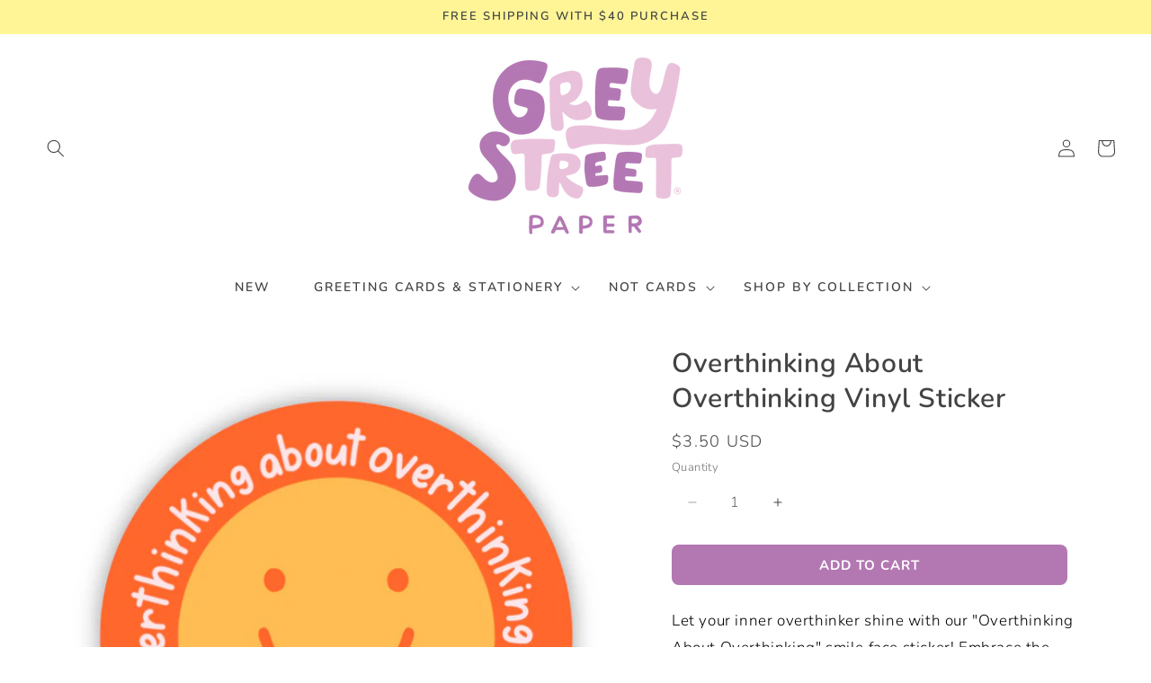

--- FILE ---
content_type: text/html; charset=utf-8
request_url: https://greystreetpaper.com/products/overthinking-about-overthinking-sticker
body_size: 45555
content:
<!doctype html>
<html class="js" lang="en">
  <head>
    <meta charset="utf-8">
    <meta http-equiv="X-UA-Compatible" content="IE=edge">
    <meta name="viewport" content="width=device-width,initial-scale=1">
    <meta name="theme-color" content="">
    <link rel="canonical" href="https://greystreetpaper.com/products/overthinking-about-overthinking-sticker"><link rel="icon" type="image/png" href="//greystreetpaper.com/cdn/shop/files/GreySt_Favicon_Purple_45372fc2-e14a-4fda-9511-9c1be78a76ac.png?crop=center&height=32&v=1685633607&width=32"><link rel="preconnect" href="https://fonts.shopifycdn.com" crossorigin><title>
      Overthinking About Overthinking Sticker | Grey Street Paper
</title>

    
      <meta name="description" content="Express your inner overthinker with our &quot;Overthinking About Overthinking&quot; smile face sticker. Stick it on your water bottle, laptop, or any other surface. Made from durable white vinyl that resists scratching.">
    

    

<meta property="og:site_name" content="Grey Street Paper">
<meta property="og:url" content="https://greystreetpaper.com/products/overthinking-about-overthinking-sticker">
<meta property="og:title" content="Overthinking About Overthinking Sticker | Grey Street Paper">
<meta property="og:type" content="product">
<meta property="og:description" content="Express your inner overthinker with our &quot;Overthinking About Overthinking&quot; smile face sticker. Stick it on your water bottle, laptop, or any other surface. Made from durable white vinyl that resists scratching."><meta property="og:image" content="http://greystreetpaper.com/cdn/shop/files/st065-overthinking-about-overthinking-smile-vinyl-sticker-for-water-bottle-grey-street-paper..jpg?v=1723765088">
  <meta property="og:image:secure_url" content="https://greystreetpaper.com/cdn/shop/files/st065-overthinking-about-overthinking-smile-vinyl-sticker-for-water-bottle-grey-street-paper..jpg?v=1723765088">
  <meta property="og:image:width" content="2064">
  <meta property="og:image:height" content="2064"><meta property="og:price:amount" content="3.50">
  <meta property="og:price:currency" content="USD"><meta name="twitter:card" content="summary_large_image">
<meta name="twitter:title" content="Overthinking About Overthinking Sticker | Grey Street Paper">
<meta name="twitter:description" content="Express your inner overthinker with our &quot;Overthinking About Overthinking&quot; smile face sticker. Stick it on your water bottle, laptop, or any other surface. Made from durable white vinyl that resists scratching.">


    <script src="//greystreetpaper.com/cdn/shop/t/56/assets/constants.js?v=132983761750457495441739428098" defer="defer"></script>
    <script src="//greystreetpaper.com/cdn/shop/t/56/assets/pubsub.js?v=158357773527763999511739428100" defer="defer"></script>
    <script src="//greystreetpaper.com/cdn/shop/t/56/assets/global.js?v=142399225062823107321739428099" defer="defer"></script>
    <script src="//greystreetpaper.com/cdn/shop/t/56/assets/details-disclosure.js?v=13653116266235556501739428100" defer="defer"></script>
    <script src="//greystreetpaper.com/cdn/shop/t/56/assets/details-modal.js?v=25581673532751508451739428100" defer="defer"></script>
    <script src="//greystreetpaper.com/cdn/shop/t/56/assets/search-form.js?v=133129549252120666541739428099" defer="defer"></script><script>window.performance && window.performance.mark && window.performance.mark('shopify.content_for_header.start');</script><meta name="facebook-domain-verification" content="uxfpej78ai39yt1ppmb8exqkmm90ht">
<meta name="facebook-domain-verification" content="fc8pbzpl3uefdz5zvuzpt85rzwkrkh">
<meta name="google-site-verification" content="K6hiM2fXO-330K0lr7Uk0ufppio0I9kjxFUHGnlCIPY">
<meta id="shopify-digital-wallet" name="shopify-digital-wallet" content="/63516410108/digital_wallets/dialog">
<meta name="shopify-checkout-api-token" content="821c3e31941ac4854474527cff9cb914">
<meta id="in-context-paypal-metadata" data-shop-id="63516410108" data-venmo-supported="false" data-environment="production" data-locale="en_US" data-paypal-v4="true" data-currency="USD">
<link rel="alternate" type="application/json+oembed" href="https://greystreetpaper.com/products/overthinking-about-overthinking-sticker.oembed">
<script async="async" src="/checkouts/internal/preloads.js?locale=en-US"></script>
<link rel="preconnect" href="https://shop.app" crossorigin="anonymous">
<script async="async" src="https://shop.app/checkouts/internal/preloads.js?locale=en-US&shop_id=63516410108" crossorigin="anonymous"></script>
<script id="apple-pay-shop-capabilities" type="application/json">{"shopId":63516410108,"countryCode":"US","currencyCode":"USD","merchantCapabilities":["supports3DS"],"merchantId":"gid:\/\/shopify\/Shop\/63516410108","merchantName":"Grey Street Paper","requiredBillingContactFields":["postalAddress","email"],"requiredShippingContactFields":["postalAddress","email"],"shippingType":"shipping","supportedNetworks":["visa","masterCard","amex","discover","elo","jcb"],"total":{"type":"pending","label":"Grey Street Paper","amount":"1.00"},"shopifyPaymentsEnabled":true,"supportsSubscriptions":true}</script>
<script id="shopify-features" type="application/json">{"accessToken":"821c3e31941ac4854474527cff9cb914","betas":["rich-media-storefront-analytics"],"domain":"greystreetpaper.com","predictiveSearch":true,"shopId":63516410108,"locale":"en"}</script>
<script>var Shopify = Shopify || {};
Shopify.shop = "greystreetpaper.myshopify.com";
Shopify.locale = "en";
Shopify.currency = {"active":"USD","rate":"1.0"};
Shopify.country = "US";
Shopify.theme = {"name":"littlevillage 3\/6\/2025","id":147056197884,"schema_name":"Little Village","schema_version":"5","theme_store_id":null,"role":"main"};
Shopify.theme.handle = "null";
Shopify.theme.style = {"id":null,"handle":null};
Shopify.cdnHost = "greystreetpaper.com/cdn";
Shopify.routes = Shopify.routes || {};
Shopify.routes.root = "/";</script>
<script type="module">!function(o){(o.Shopify=o.Shopify||{}).modules=!0}(window);</script>
<script>!function(o){function n(){var o=[];function n(){o.push(Array.prototype.slice.apply(arguments))}return n.q=o,n}var t=o.Shopify=o.Shopify||{};t.loadFeatures=n(),t.autoloadFeatures=n()}(window);</script>
<script>
  window.ShopifyPay = window.ShopifyPay || {};
  window.ShopifyPay.apiHost = "shop.app\/pay";
  window.ShopifyPay.redirectState = null;
</script>
<script id="shop-js-analytics" type="application/json">{"pageType":"product"}</script>
<script defer="defer" async type="module" src="//greystreetpaper.com/cdn/shopifycloud/shop-js/modules/v2/client.init-shop-cart-sync_BN7fPSNr.en.esm.js"></script>
<script defer="defer" async type="module" src="//greystreetpaper.com/cdn/shopifycloud/shop-js/modules/v2/chunk.common_Cbph3Kss.esm.js"></script>
<script defer="defer" async type="module" src="//greystreetpaper.com/cdn/shopifycloud/shop-js/modules/v2/chunk.modal_DKumMAJ1.esm.js"></script>
<script type="module">
  await import("//greystreetpaper.com/cdn/shopifycloud/shop-js/modules/v2/client.init-shop-cart-sync_BN7fPSNr.en.esm.js");
await import("//greystreetpaper.com/cdn/shopifycloud/shop-js/modules/v2/chunk.common_Cbph3Kss.esm.js");
await import("//greystreetpaper.com/cdn/shopifycloud/shop-js/modules/v2/chunk.modal_DKumMAJ1.esm.js");

  window.Shopify.SignInWithShop?.initShopCartSync?.({"fedCMEnabled":true,"windoidEnabled":true});

</script>
<script>
  window.Shopify = window.Shopify || {};
  if (!window.Shopify.featureAssets) window.Shopify.featureAssets = {};
  window.Shopify.featureAssets['shop-js'] = {"shop-cart-sync":["modules/v2/client.shop-cart-sync_CJVUk8Jm.en.esm.js","modules/v2/chunk.common_Cbph3Kss.esm.js","modules/v2/chunk.modal_DKumMAJ1.esm.js"],"init-fed-cm":["modules/v2/client.init-fed-cm_7Fvt41F4.en.esm.js","modules/v2/chunk.common_Cbph3Kss.esm.js","modules/v2/chunk.modal_DKumMAJ1.esm.js"],"init-shop-email-lookup-coordinator":["modules/v2/client.init-shop-email-lookup-coordinator_Cc088_bR.en.esm.js","modules/v2/chunk.common_Cbph3Kss.esm.js","modules/v2/chunk.modal_DKumMAJ1.esm.js"],"init-windoid":["modules/v2/client.init-windoid_hPopwJRj.en.esm.js","modules/v2/chunk.common_Cbph3Kss.esm.js","modules/v2/chunk.modal_DKumMAJ1.esm.js"],"shop-button":["modules/v2/client.shop-button_B0jaPSNF.en.esm.js","modules/v2/chunk.common_Cbph3Kss.esm.js","modules/v2/chunk.modal_DKumMAJ1.esm.js"],"shop-cash-offers":["modules/v2/client.shop-cash-offers_DPIskqss.en.esm.js","modules/v2/chunk.common_Cbph3Kss.esm.js","modules/v2/chunk.modal_DKumMAJ1.esm.js"],"shop-toast-manager":["modules/v2/client.shop-toast-manager_CK7RT69O.en.esm.js","modules/v2/chunk.common_Cbph3Kss.esm.js","modules/v2/chunk.modal_DKumMAJ1.esm.js"],"init-shop-cart-sync":["modules/v2/client.init-shop-cart-sync_BN7fPSNr.en.esm.js","modules/v2/chunk.common_Cbph3Kss.esm.js","modules/v2/chunk.modal_DKumMAJ1.esm.js"],"init-customer-accounts-sign-up":["modules/v2/client.init-customer-accounts-sign-up_CfPf4CXf.en.esm.js","modules/v2/client.shop-login-button_DeIztwXF.en.esm.js","modules/v2/chunk.common_Cbph3Kss.esm.js","modules/v2/chunk.modal_DKumMAJ1.esm.js"],"pay-button":["modules/v2/client.pay-button_CgIwFSYN.en.esm.js","modules/v2/chunk.common_Cbph3Kss.esm.js","modules/v2/chunk.modal_DKumMAJ1.esm.js"],"init-customer-accounts":["modules/v2/client.init-customer-accounts_DQ3x16JI.en.esm.js","modules/v2/client.shop-login-button_DeIztwXF.en.esm.js","modules/v2/chunk.common_Cbph3Kss.esm.js","modules/v2/chunk.modal_DKumMAJ1.esm.js"],"avatar":["modules/v2/client.avatar_BTnouDA3.en.esm.js"],"init-shop-for-new-customer-accounts":["modules/v2/client.init-shop-for-new-customer-accounts_CsZy_esa.en.esm.js","modules/v2/client.shop-login-button_DeIztwXF.en.esm.js","modules/v2/chunk.common_Cbph3Kss.esm.js","modules/v2/chunk.modal_DKumMAJ1.esm.js"],"shop-follow-button":["modules/v2/client.shop-follow-button_BRMJjgGd.en.esm.js","modules/v2/chunk.common_Cbph3Kss.esm.js","modules/v2/chunk.modal_DKumMAJ1.esm.js"],"checkout-modal":["modules/v2/client.checkout-modal_B9Drz_yf.en.esm.js","modules/v2/chunk.common_Cbph3Kss.esm.js","modules/v2/chunk.modal_DKumMAJ1.esm.js"],"shop-login-button":["modules/v2/client.shop-login-button_DeIztwXF.en.esm.js","modules/v2/chunk.common_Cbph3Kss.esm.js","modules/v2/chunk.modal_DKumMAJ1.esm.js"],"lead-capture":["modules/v2/client.lead-capture_DXYzFM3R.en.esm.js","modules/v2/chunk.common_Cbph3Kss.esm.js","modules/v2/chunk.modal_DKumMAJ1.esm.js"],"shop-login":["modules/v2/client.shop-login_CA5pJqmO.en.esm.js","modules/v2/chunk.common_Cbph3Kss.esm.js","modules/v2/chunk.modal_DKumMAJ1.esm.js"],"payment-terms":["modules/v2/client.payment-terms_BxzfvcZJ.en.esm.js","modules/v2/chunk.common_Cbph3Kss.esm.js","modules/v2/chunk.modal_DKumMAJ1.esm.js"]};
</script>
<script>(function() {
  var isLoaded = false;
  function asyncLoad() {
    if (isLoaded) return;
    isLoaded = true;
    var urls = ["https:\/\/cdncozyantitheft.addons.business\/js\/script_tags\/greystreetpaper\/2I9PDKYUAYYut6KR8x4bdvrDlVg2oj1x.js?shop=greystreetpaper.myshopify.com"];
    for (var i = 0; i < urls.length; i++) {
      var s = document.createElement('script');
      s.type = 'text/javascript';
      s.async = true;
      s.src = urls[i];
      var x = document.getElementsByTagName('script')[0];
      x.parentNode.insertBefore(s, x);
    }
  };
  if(window.attachEvent) {
    window.attachEvent('onload', asyncLoad);
  } else {
    window.addEventListener('load', asyncLoad, false);
  }
})();</script>
<script id="__st">var __st={"a":63516410108,"offset":-18000,"reqid":"465d0da1-d01d-437a-86d4-21c61478f5c8-1770041188","pageurl":"greystreetpaper.com\/products\/overthinking-about-overthinking-sticker","u":"06caf351be13","p":"product","rtyp":"product","rid":7615604424956};</script>
<script>window.ShopifyPaypalV4VisibilityTracking = true;</script>
<script id="captcha-bootstrap">!function(){'use strict';const t='contact',e='account',n='new_comment',o=[[t,t],['blogs',n],['comments',n],[t,'customer']],c=[[e,'customer_login'],[e,'guest_login'],[e,'recover_customer_password'],[e,'create_customer']],r=t=>t.map((([t,e])=>`form[action*='/${t}']:not([data-nocaptcha='true']) input[name='form_type'][value='${e}']`)).join(','),a=t=>()=>t?[...document.querySelectorAll(t)].map((t=>t.form)):[];function s(){const t=[...o],e=r(t);return a(e)}const i='password',u='form_key',d=['recaptcha-v3-token','g-recaptcha-response','h-captcha-response',i],f=()=>{try{return window.sessionStorage}catch{return}},m='__shopify_v',_=t=>t.elements[u];function p(t,e,n=!1){try{const o=window.sessionStorage,c=JSON.parse(o.getItem(e)),{data:r}=function(t){const{data:e,action:n}=t;return t[m]||n?{data:e,action:n}:{data:t,action:n}}(c);for(const[e,n]of Object.entries(r))t.elements[e]&&(t.elements[e].value=n);n&&o.removeItem(e)}catch(o){console.error('form repopulation failed',{error:o})}}const l='form_type',E='cptcha';function T(t){t.dataset[E]=!0}const w=window,h=w.document,L='Shopify',v='ce_forms',y='captcha';let A=!1;((t,e)=>{const n=(g='f06e6c50-85a8-45c8-87d0-21a2b65856fe',I='https://cdn.shopify.com/shopifycloud/storefront-forms-hcaptcha/ce_storefront_forms_captcha_hcaptcha.v1.5.2.iife.js',D={infoText:'Protected by hCaptcha',privacyText:'Privacy',termsText:'Terms'},(t,e,n)=>{const o=w[L][v],c=o.bindForm;if(c)return c(t,g,e,D).then(n);var r;o.q.push([[t,g,e,D],n]),r=I,A||(h.body.append(Object.assign(h.createElement('script'),{id:'captcha-provider',async:!0,src:r})),A=!0)});var g,I,D;w[L]=w[L]||{},w[L][v]=w[L][v]||{},w[L][v].q=[],w[L][y]=w[L][y]||{},w[L][y].protect=function(t,e){n(t,void 0,e),T(t)},Object.freeze(w[L][y]),function(t,e,n,w,h,L){const[v,y,A,g]=function(t,e,n){const i=e?o:[],u=t?c:[],d=[...i,...u],f=r(d),m=r(i),_=r(d.filter((([t,e])=>n.includes(e))));return[a(f),a(m),a(_),s()]}(w,h,L),I=t=>{const e=t.target;return e instanceof HTMLFormElement?e:e&&e.form},D=t=>v().includes(t);t.addEventListener('submit',(t=>{const e=I(t);if(!e)return;const n=D(e)&&!e.dataset.hcaptchaBound&&!e.dataset.recaptchaBound,o=_(e),c=g().includes(e)&&(!o||!o.value);(n||c)&&t.preventDefault(),c&&!n&&(function(t){try{if(!f())return;!function(t){const e=f();if(!e)return;const n=_(t);if(!n)return;const o=n.value;o&&e.removeItem(o)}(t);const e=Array.from(Array(32),(()=>Math.random().toString(36)[2])).join('');!function(t,e){_(t)||t.append(Object.assign(document.createElement('input'),{type:'hidden',name:u})),t.elements[u].value=e}(t,e),function(t,e){const n=f();if(!n)return;const o=[...t.querySelectorAll(`input[type='${i}']`)].map((({name:t})=>t)),c=[...d,...o],r={};for(const[a,s]of new FormData(t).entries())c.includes(a)||(r[a]=s);n.setItem(e,JSON.stringify({[m]:1,action:t.action,data:r}))}(t,e)}catch(e){console.error('failed to persist form',e)}}(e),e.submit())}));const S=(t,e)=>{t&&!t.dataset[E]&&(n(t,e.some((e=>e===t))),T(t))};for(const o of['focusin','change'])t.addEventListener(o,(t=>{const e=I(t);D(e)&&S(e,y())}));const B=e.get('form_key'),M=e.get(l),P=B&&M;t.addEventListener('DOMContentLoaded',(()=>{const t=y();if(P)for(const e of t)e.elements[l].value===M&&p(e,B);[...new Set([...A(),...v().filter((t=>'true'===t.dataset.shopifyCaptcha))])].forEach((e=>S(e,t)))}))}(h,new URLSearchParams(w.location.search),n,t,e,['guest_login'])})(!0,!0)}();</script>
<script integrity="sha256-4kQ18oKyAcykRKYeNunJcIwy7WH5gtpwJnB7kiuLZ1E=" data-source-attribution="shopify.loadfeatures" defer="defer" src="//greystreetpaper.com/cdn/shopifycloud/storefront/assets/storefront/load_feature-a0a9edcb.js" crossorigin="anonymous"></script>
<script crossorigin="anonymous" defer="defer" src="//greystreetpaper.com/cdn/shopifycloud/storefront/assets/shopify_pay/storefront-65b4c6d7.js?v=20250812"></script>
<script data-source-attribution="shopify.dynamic_checkout.dynamic.init">var Shopify=Shopify||{};Shopify.PaymentButton=Shopify.PaymentButton||{isStorefrontPortableWallets:!0,init:function(){window.Shopify.PaymentButton.init=function(){};var t=document.createElement("script");t.src="https://greystreetpaper.com/cdn/shopifycloud/portable-wallets/latest/portable-wallets.en.js",t.type="module",document.head.appendChild(t)}};
</script>
<script data-source-attribution="shopify.dynamic_checkout.buyer_consent">
  function portableWalletsHideBuyerConsent(e){var t=document.getElementById("shopify-buyer-consent"),n=document.getElementById("shopify-subscription-policy-button");t&&n&&(t.classList.add("hidden"),t.setAttribute("aria-hidden","true"),n.removeEventListener("click",e))}function portableWalletsShowBuyerConsent(e){var t=document.getElementById("shopify-buyer-consent"),n=document.getElementById("shopify-subscription-policy-button");t&&n&&(t.classList.remove("hidden"),t.removeAttribute("aria-hidden"),n.addEventListener("click",e))}window.Shopify?.PaymentButton&&(window.Shopify.PaymentButton.hideBuyerConsent=portableWalletsHideBuyerConsent,window.Shopify.PaymentButton.showBuyerConsent=portableWalletsShowBuyerConsent);
</script>
<script data-source-attribution="shopify.dynamic_checkout.cart.bootstrap">document.addEventListener("DOMContentLoaded",(function(){function t(){return document.querySelector("shopify-accelerated-checkout-cart, shopify-accelerated-checkout")}if(t())Shopify.PaymentButton.init();else{new MutationObserver((function(e,n){t()&&(Shopify.PaymentButton.init(),n.disconnect())})).observe(document.body,{childList:!0,subtree:!0})}}));
</script>
<script id='scb4127' type='text/javascript' async='' src='https://greystreetpaper.com/cdn/shopifycloud/privacy-banner/storefront-banner.js'></script><link id="shopify-accelerated-checkout-styles" rel="stylesheet" media="screen" href="https://greystreetpaper.com/cdn/shopifycloud/portable-wallets/latest/accelerated-checkout-backwards-compat.css" crossorigin="anonymous">
<style id="shopify-accelerated-checkout-cart">
        #shopify-buyer-consent {
  margin-top: 1em;
  display: inline-block;
  width: 100%;
}

#shopify-buyer-consent.hidden {
  display: none;
}

#shopify-subscription-policy-button {
  background: none;
  border: none;
  padding: 0;
  text-decoration: underline;
  font-size: inherit;
  cursor: pointer;
}

#shopify-subscription-policy-button::before {
  box-shadow: none;
}

      </style>
<script id="sections-script" data-sections="header" defer="defer" src="//greystreetpaper.com/cdn/shop/t/56/compiled_assets/scripts.js?v=1699"></script>
<script>window.performance && window.performance.mark && window.performance.mark('shopify.content_for_header.end');</script>


    <style data-shopify>
      @font-face {
  font-family: Nunito;
  font-weight: 300;
  font-style: normal;
  font-display: swap;
  src: url("//greystreetpaper.com/cdn/fonts/nunito/nunito_n3.c1d7c2242f5519d084eafc479d7cc132bcc8c480.woff2") format("woff2"),
       url("//greystreetpaper.com/cdn/fonts/nunito/nunito_n3.d543cae3671591d99f8b7ed9ea9ca8387fc73b09.woff") format("woff");
}

      @font-face {
  font-family: Nunito;
  font-weight: 700;
  font-style: normal;
  font-display: swap;
  src: url("//greystreetpaper.com/cdn/fonts/nunito/nunito_n7.37cf9b8cf43b3322f7e6e13ad2aad62ab5dc9109.woff2") format("woff2"),
       url("//greystreetpaper.com/cdn/fonts/nunito/nunito_n7.45cfcfadc6630011252d54d5f5a2c7c98f60d5de.woff") format("woff");
}

      @font-face {
  font-family: Nunito;
  font-weight: 300;
  font-style: italic;
  font-display: swap;
  src: url("//greystreetpaper.com/cdn/fonts/nunito/nunito_i3.11db3ddffd5485d801b7a5d8a24c3b0e446751f1.woff2") format("woff2"),
       url("//greystreetpaper.com/cdn/fonts/nunito/nunito_i3.7f37c552f86f3fb4c0aae0353840b033f9f464a0.woff") format("woff");
}

      @font-face {
  font-family: Nunito;
  font-weight: 700;
  font-style: italic;
  font-display: swap;
  src: url("//greystreetpaper.com/cdn/fonts/nunito/nunito_i7.3f8ba2027bc9ceb1b1764ecab15bae73f86c4632.woff2") format("woff2"),
       url("//greystreetpaper.com/cdn/fonts/nunito/nunito_i7.82bfb5f86ec77ada3c9f660da22064c2e46e1469.woff") format("woff");
}

      @font-face {
  font-family: Nunito;
  font-weight: 600;
  font-style: normal;
  font-display: swap;
  src: url("//greystreetpaper.com/cdn/fonts/nunito/nunito_n6.1a6c50dce2e2b3b0d31e02dbd9146b5064bea503.woff2") format("woff2"),
       url("//greystreetpaper.com/cdn/fonts/nunito/nunito_n6.6b124f3eac46044b98c99f2feb057208e260962f.woff") format("woff");
}


      
        :root,
        .color-scheme-1 {
          --color-background: 255,255,255;
        
          --gradient-background: #ffffff;
        

        

        --color-foreground: 67,67,67;
        --color-background-contrast: 191,191,191;
        --color-shadow: 255,255,255;
        --color-button: 179,119,178;
        --color-button-text: 179,119,178;
        --color-secondary-button: 255,255,255;
        --color-secondary-button-text: 179,119,178;
        --color-link: 179,119,178;
        --color-badge-foreground: 67,67,67;
        --color-badge-background: 255,255,255;
        --color-badge-border: 67,67,67;
        --payment-terms-background-color: rgb(255 255 255);
      }
      
        
        .color-scheme-2 {
          --color-background: 255,255,255;
        
          --gradient-background: #ffffff;
        

        

        --color-foreground: 67,67,67;
        --color-background-contrast: 191,191,191;
        --color-shadow: 67,67,67;
        --color-button: 255,232,251;
        --color-button-text: 179,119,178;
        --color-secondary-button: 255,255,255;
        --color-secondary-button-text: 179,119,178;
        --color-link: 179,119,178;
        --color-badge-foreground: 67,67,67;
        --color-badge-background: 255,255,255;
        --color-badge-border: 67,67,67;
        --payment-terms-background-color: rgb(255 255 255);
      }
      
        
        .color-scheme-3 {
          --color-background: 255,245,151;
        
          --gradient-background: #fff597;
        

        

        --color-foreground: 67,67,67;
        --color-background-contrast: 255,233,24;
        --color-shadow: 67,67,67;
        --color-button: 244,124,91;
        --color-button-text: 67,67,67;
        --color-secondary-button: 255,245,151;
        --color-secondary-button-text: 255,255,255;
        --color-link: 255,255,255;
        --color-badge-foreground: 67,67,67;
        --color-badge-background: 255,245,151;
        --color-badge-border: 67,67,67;
        --payment-terms-background-color: rgb(255 245 151);
      }
      
        
        .color-scheme-4 {
          --color-background: 255,255,255;
        
          --gradient-background: #ffffff;
        

        

        --color-foreground: 67,67,67;
        --color-background-contrast: 191,191,191;
        --color-shadow: 179,119,178;
        --color-button: 179,119,178;
        --color-button-text: 255,232,251;
        --color-secondary-button: 255,255,255;
        --color-secondary-button-text: 255,232,251;
        --color-link: 255,232,251;
        --color-badge-foreground: 67,67,67;
        --color-badge-background: 255,255,255;
        --color-badge-border: 67,67,67;
        --payment-terms-background-color: rgb(255 255 255);
      }
      
        
        .color-scheme-5 {
          --color-background: 255,244,240;
        
          --gradient-background: #fff4f0;
        

        

        --color-foreground: 77,130,175;
        --color-background-contrast: 255,151,113;
        --color-shadow: 77,130,175;
        --color-button: 255,173,21;
        --color-button-text: 255,255,255;
        --color-secondary-button: 255,244,240;
        --color-secondary-button-text: 255,173,21;
        --color-link: 255,173,21;
        --color-badge-foreground: 77,130,175;
        --color-badge-background: 255,244,240;
        --color-badge-border: 77,130,175;
        --payment-terms-background-color: rgb(255 244 240);
      }
      
        
        .color-scheme-402cf3d6-3cbd-4fed-a4ff-20da28b43a63 {
          --color-background: 255,245,151;
        
          --gradient-background: #fff597;
        

        

        --color-foreground: 67,67,67;
        --color-background-contrast: 255,233,24;
        --color-shadow: 77,130,175;
        --color-button: 179,119,178;
        --color-button-text: 255,127,195;
        --color-secondary-button: 255,245,151;
        --color-secondary-button-text: 179,119,178;
        --color-link: 179,119,178;
        --color-badge-foreground: 67,67,67;
        --color-badge-background: 255,245,151;
        --color-badge-border: 67,67,67;
        --payment-terms-background-color: rgb(255 245 151);
      }
      
        
        .color-scheme-c09dea62-da62-4319-9daa-ce621ec74f8f {
          --color-background: 255,255,255;
        
          --gradient-background: #ffffff;
        

        

        --color-foreground: 67,67,67;
        --color-background-contrast: 191,191,191;
        --color-shadow: 255,224,217;
        --color-button: 255,245,151;
        --color-button-text: 179,119,178;
        --color-secondary-button: 255,255,255;
        --color-secondary-button-text: 179,119,178;
        --color-link: 179,119,178;
        --color-badge-foreground: 67,67,67;
        --color-badge-background: 255,255,255;
        --color-badge-border: 67,67,67;
        --payment-terms-background-color: rgb(255 255 255);
      }
      
        
        .color-scheme-cf5d3cee-8128-4690-93e4-a9183854df8d {
          --color-background: 255,255,255;
        
          --gradient-background: #ffffff;
        

        

        --color-foreground: 67,67,67;
        --color-background-contrast: 191,191,191;
        --color-shadow: 255,245,151;
        --color-button: 255,245,151;
        --color-button-text: 255,245,151;
        --color-secondary-button: 255,255,255;
        --color-secondary-button-text: 226,123,90;
        --color-link: 226,123,90;
        --color-badge-foreground: 67,67,67;
        --color-badge-background: 255,255,255;
        --color-badge-border: 67,67,67;
        --payment-terms-background-color: rgb(255 255 255);
      }
      
        
        .color-scheme-cc71183b-ba57-4a7f-b913-48deae1f25ba {
          --color-background: 255,255,255;
        
          --gradient-background: #ffffff;
        

        

        --color-foreground: 255,255,255;
        --color-background-contrast: 191,191,191;
        --color-shadow: 255,255,255;
        --color-button: 255,255,255;
        --color-button-text: 255,255,255;
        --color-secondary-button: 255,255,255;
        --color-secondary-button-text: 255,255,255;
        --color-link: 255,255,255;
        --color-badge-foreground: 255,255,255;
        --color-badge-background: 255,255,255;
        --color-badge-border: 255,255,255;
        --payment-terms-background-color: rgb(255 255 255);
      }
      
        
        .color-scheme-4899b99e-7eae-451e-b79d-e17d4387a5af {
          --color-background: 255,255,255;
        
          --gradient-background: #ffffff;
        

        

        --color-foreground: 67,67,67;
        --color-background-contrast: 191,191,191;
        --color-shadow: 179,119,178;
        --color-button: 179,119,178;
        --color-button-text: 179,119,178;
        --color-secondary-button: 255,255,255;
        --color-secondary-button-text: 179,119,178;
        --color-link: 179,119,178;
        --color-badge-foreground: 67,67,67;
        --color-badge-background: 255,255,255;
        --color-badge-border: 67,67,67;
        --payment-terms-background-color: rgb(255 255 255);
      }
      
        
        .color-scheme-9a6bc7e7-32fe-4a3b-b984-213c4640727c {
          --color-background: 255,232,251;
        
          --gradient-background: #ffe8fb;
        

        

        --color-foreground: 67,67,67;
        --color-background-contrast: 255,104,229;
        --color-shadow: 255,232,251;
        --color-button: 179,119,178;
        --color-button-text: 67,67,67;
        --color-secondary-button: 255,232,251;
        --color-secondary-button-text: 179,119,178;
        --color-link: 179,119,178;
        --color-badge-foreground: 67,67,67;
        --color-badge-background: 255,232,251;
        --color-badge-border: 67,67,67;
        --payment-terms-background-color: rgb(255 232 251);
      }
      
        
        .color-scheme-ab702839-31ef-46ec-8f5f-0d0109425ea5 {
          --color-background: 0,0,0;
        
          --gradient-background: rgba(0,0,0,0);
        

        

        --color-foreground: 0,0,0;
        --color-background-contrast: 128,128,128;
        --color-shadow: 179,119,178;
        --color-button: 179,119,178;
        --color-button-text: 179,119,178;
        --color-secondary-button: 0,0,0;
        --color-secondary-button-text: 179,119,178;
        --color-link: 179,119,178;
        --color-badge-foreground: 0,0,0;
        --color-badge-background: 0,0,0;
        --color-badge-border: 0,0,0;
        --payment-terms-background-color: rgb(0 0 0);
      }
      
        
        .color-scheme-70af304e-2771-46ee-b36c-a2aea55db860 {
          --color-background: 0,0,0;
        
          --gradient-background: rgba(0,0,0,0);
        

        

        --color-foreground: 0,0,0;
        --color-background-contrast: 128,128,128;
        --color-shadow: 0,0,0;
        --color-button: 0,0,0;
        --color-button-text: 0,0,0;
        --color-secondary-button: 0,0,0;
        --color-secondary-button-text: 0,0,0;
        --color-link: 0,0,0;
        --color-badge-foreground: 0,0,0;
        --color-badge-background: 0,0,0;
        --color-badge-border: 0,0,0;
        --payment-terms-background-color: rgb(0 0 0);
      }
      
        
        .color-scheme-f9dabbb7-8523-4453-95bd-cd6123d94c60 {
          --color-background: 255,255,255;
        
          --gradient-background: #ffffff;
        

        

        --color-foreground: 179,119,178;
        --color-background-contrast: 191,191,191;
        --color-shadow: 255,232,251;
        --color-button: 255,232,251;
        --color-button-text: 255,232,251;
        --color-secondary-button: 255,255,255;
        --color-secondary-button-text: 179,119,178;
        --color-link: 179,119,178;
        --color-badge-foreground: 179,119,178;
        --color-badge-background: 255,255,255;
        --color-badge-border: 179,119,178;
        --payment-terms-background-color: rgb(255 255 255);
      }
      
        
        .color-scheme-591698ec-9648-4c97-9d5b-c2f6482e7245 {
          --color-background: 255,232,251;
        
          --gradient-background: #ffe8fb;
        

        

        --color-foreground: 67,67,67;
        --color-background-contrast: 255,104,229;
        --color-shadow: 179,119,178;
        --color-button: 179,119,178;
        --color-button-text: 179,119,178;
        --color-secondary-button: 255,232,251;
        --color-secondary-button-text: 179,119,178;
        --color-link: 179,119,178;
        --color-badge-foreground: 67,67,67;
        --color-badge-background: 255,232,251;
        --color-badge-border: 67,67,67;
        --payment-terms-background-color: rgb(255 232 251);
      }
      
        
        .color-scheme-5be932c3-f2f9-4932-971b-94069c488418 {
          --color-background: 255,255,255;
        
          --gradient-background: #ffffff;
        

        

        --color-foreground: 0,0,0;
        --color-background-contrast: 191,191,191;
        --color-shadow: 115,189,186;
        --color-button: 255,170,170;
        --color-button-text: 115,189,186;
        --color-secondary-button: 255,255,255;
        --color-secondary-button-text: 255,173,21;
        --color-link: 255,173,21;
        --color-badge-foreground: 0,0,0;
        --color-badge-background: 255,255,255;
        --color-badge-border: 0,0,0;
        --payment-terms-background-color: rgb(255 255 255);
      }
      
        
        .color-scheme-ae8ff8f9-181a-405f-8b64-5436ee837223 {
          --color-background: 255,255,255;
        
          --gradient-background: #ffffff;
        

        

        --color-foreground: 67,67,67;
        --color-background-contrast: 191,191,191;
        --color-shadow: 255,255,255;
        --color-button: 179,119,178;
        --color-button-text: 255,255,255;
        --color-secondary-button: 255,255,255;
        --color-secondary-button-text: 250,229,118;
        --color-link: 250,229,118;
        --color-badge-foreground: 67,67,67;
        --color-badge-background: 255,255,255;
        --color-badge-border: 67,67,67;
        --payment-terms-background-color: rgb(255 255 255);
      }
      
        
        .color-scheme-250a1c9c-c8d0-45b5-8f22-e704cb64f2d7 {
          --color-background: 255,255,255;
        
          --gradient-background: #ffffff;
        

        

        --color-foreground: 67,67,67;
        --color-background-contrast: 191,191,191;
        --color-shadow: 179,119,178;
        --color-button: 67,67,67;
        --color-button-text: 255,232,251;
        --color-secondary-button: 255,255,255;
        --color-secondary-button-text: 255,255,255;
        --color-link: 255,255,255;
        --color-badge-foreground: 67,67,67;
        --color-badge-background: 255,255,255;
        --color-badge-border: 67,67,67;
        --payment-terms-background-color: rgb(255 255 255);
      }
      

      body, .color-scheme-1, .color-scheme-2, .color-scheme-3, .color-scheme-4, .color-scheme-5, .color-scheme-402cf3d6-3cbd-4fed-a4ff-20da28b43a63, .color-scheme-c09dea62-da62-4319-9daa-ce621ec74f8f, .color-scheme-cf5d3cee-8128-4690-93e4-a9183854df8d, .color-scheme-cc71183b-ba57-4a7f-b913-48deae1f25ba, .color-scheme-4899b99e-7eae-451e-b79d-e17d4387a5af, .color-scheme-9a6bc7e7-32fe-4a3b-b984-213c4640727c, .color-scheme-ab702839-31ef-46ec-8f5f-0d0109425ea5, .color-scheme-70af304e-2771-46ee-b36c-a2aea55db860, .color-scheme-f9dabbb7-8523-4453-95bd-cd6123d94c60, .color-scheme-591698ec-9648-4c97-9d5b-c2f6482e7245, .color-scheme-5be932c3-f2f9-4932-971b-94069c488418, .color-scheme-ae8ff8f9-181a-405f-8b64-5436ee837223, .color-scheme-250a1c9c-c8d0-45b5-8f22-e704cb64f2d7 {
        color: rgba(var(--color-foreground), 0.75);
        background-color: rgb(var(--color-background));
      }

      :root {
        --font-body-family: Nunito, sans-serif;
        --font-body-style: normal;
        --font-body-weight: 300;
        --font-body-weight-bold: 600;

        --font-heading-family: Nunito, sans-serif;
        --font-heading-style: normal;
        --font-heading-weight: 600;

        --font-body-scale: 1.0;
        --font-heading-scale: 1.0;

        --media-padding: px;
        --media-border-opacity: 0.05;
        --media-border-width: 0px;
        --media-radius: 0px;
        --media-shadow-opacity: 0.0;
        --media-shadow-horizontal-offset: 0px;
        --media-shadow-vertical-offset: 4px;
        --media-shadow-blur-radius: 5px;
        --media-shadow-visible: 0;

        --page-width: 160rem;
        --page-width-margin: 0rem;

        --product-card-image-padding: 0.0rem;
        --product-card-corner-radius: 0.0rem;
        --product-card-text-alignment: center;
        --product-card-border-width: 0.0rem;
        --product-card-border-opacity: 0.1;
        --product-card-shadow-opacity: 0.0;
        --product-card-shadow-visible: 0;
        --product-card-shadow-horizontal-offset: 0.0rem;
        --product-card-shadow-vertical-offset: 0.4rem;
        --product-card-shadow-blur-radius: 0.5rem;

        --collection-card-image-padding: 0.0rem;
        --collection-card-corner-radius: 0.0rem;
        --collection-card-text-alignment: center;
        --collection-card-border-width: 0.0rem;
        --collection-card-border-opacity: 0.0;
        --collection-card-shadow-opacity: 0.0;
        --collection-card-shadow-visible: 0;
        --collection-card-shadow-horizontal-offset: 0.0rem;
        --collection-card-shadow-vertical-offset: 0.4rem;
        --collection-card-shadow-blur-radius: 0.5rem;

        --blog-card-image-padding: 0.0rem;
        --blog-card-corner-radius: 0.0rem;
        --blog-card-text-alignment: center;
        --blog-card-border-width: 0.0rem;
        --blog-card-border-opacity: 0.1;
        --blog-card-shadow-opacity: 0.0;
        --blog-card-shadow-visible: 0;
        --blog-card-shadow-horizontal-offset: 0.0rem;
        --blog-card-shadow-vertical-offset: 0.4rem;
        --blog-card-shadow-blur-radius: 0.5rem;

        --badge-corner-radius: 4.0rem;

        --popup-border-width: 1px;
        --popup-border-opacity: 0.1;
        --popup-corner-radius: 0px;
        --popup-shadow-opacity: 0.05;
        --popup-shadow-horizontal-offset: 0px;
        --popup-shadow-vertical-offset: 4px;
        --popup-shadow-blur-radius: 5px;

        --drawer-border-width: 1px;
        --drawer-border-opacity: 0.1;
        --drawer-shadow-opacity: 0.0;
        --drawer-shadow-horizontal-offset: 0px;
        --drawer-shadow-vertical-offset: 4px;
        --drawer-shadow-blur-radius: 5px;

        --spacing-sections-desktop: 0px;
        --spacing-sections-mobile: 0px;

        --grid-desktop-vertical-spacing: 20px;
        --grid-desktop-horizontal-spacing: 40px;
        --grid-mobile-vertical-spacing: 10px;
        --grid-mobile-horizontal-spacing: 20px;

        --text-boxes-border-opacity: 0.1;
        --text-boxes-border-width: 0px;
        --text-boxes-radius: 0px;
        --text-boxes-shadow-opacity: 0.0;
        --text-boxes-shadow-visible: 0;
        --text-boxes-shadow-horizontal-offset: 0px;
        --text-boxes-shadow-vertical-offset: 4px;
        --text-boxes-shadow-blur-radius: 5px;

        --buttons-radius: 8px;
        --buttons-radius-outset: 8px;
        --buttons-border-width: 0px;
        --buttons-border-opacity: 1.0;
        --buttons-shadow-opacity: 0.0;
        --buttons-shadow-visible: 0;
        --buttons-shadow-horizontal-offset: 0px;
        --buttons-shadow-vertical-offset: 4px;
        --buttons-shadow-blur-radius: 5px;
        --buttons-border-offset: 0.3px;

        --inputs-radius: 0px;
        --inputs-border-width: 0px;
        --inputs-border-opacity: 0.5;
        --inputs-shadow-opacity: 0.0;
        --inputs-shadow-horizontal-offset: 0px;
        --inputs-margin-offset: 0px;
        --inputs-shadow-vertical-offset: 4px;
        --inputs-shadow-blur-radius: 5px;
        --inputs-radius-outset: 0px;

        --variant-pills-radius: 40px;
        --variant-pills-border-width: 1px;
        --variant-pills-border-opacity: 0.55;
        --variant-pills-shadow-opacity: 0.0;
        --variant-pills-shadow-horizontal-offset: 2px;
        --variant-pills-shadow-vertical-offset: 4px;
        --variant-pills-shadow-blur-radius: 5px;
      }

      *,
      *::before,
      *::after {
        box-sizing: inherit;
      }

      html {
        box-sizing: border-box;
        font-size: calc(var(--font-body-scale) * 62.5%);
        height: 100%;
      }

      body {
        display: grid;
        grid-template-rows: auto auto 1fr auto;
        grid-template-columns: 100%;
        min-height: 100%;
        margin: 0;
        font-size: 1.5rem;
        letter-spacing: 0.06rem;
        line-height: calc(1 + 0.8 / var(--font-body-scale));
        font-family: var(--font-body-family);
        font-style: var(--font-body-style);
        font-weight: var(--font-body-weight);
      }

      @media screen and (min-width: 750px) {
        body {
          font-size: 1.6rem;
        }
      }
    </style>

    <link href="//greystreetpaper.com/cdn/shop/t/56/assets/base.css?v=127880724692970864471742330243" rel="stylesheet" type="text/css" media="all" />
    <link rel="stylesheet" href="//greystreetpaper.com/cdn/shop/t/56/assets/component-cart-items.css?v=21651464359478933671739428100" media="print" onload="this.media='all'"><link href="//greystreetpaper.com/cdn/shop/t/56/assets/component-cart-drawer.css?v=167533866920513821901739428098" rel="stylesheet" type="text/css" media="all" />
      <link href="//greystreetpaper.com/cdn/shop/t/56/assets/component-cart.css?v=175383058166008354461739428100" rel="stylesheet" type="text/css" media="all" />
      <link href="//greystreetpaper.com/cdn/shop/t/56/assets/component-totals.css?v=15906652033866631521739428099" rel="stylesheet" type="text/css" media="all" />
      <link href="//greystreetpaper.com/cdn/shop/t/56/assets/component-price.css?v=70172745017360139101739428098" rel="stylesheet" type="text/css" media="all" />
      <link href="//greystreetpaper.com/cdn/shop/t/56/assets/component-discounts.css?v=152760482443307489271739428099" rel="stylesheet" type="text/css" media="all" />

      <link rel="preload" as="font" href="//greystreetpaper.com/cdn/fonts/nunito/nunito_n3.c1d7c2242f5519d084eafc479d7cc132bcc8c480.woff2" type="font/woff2" crossorigin>
      

      <link rel="preload" as="font" href="//greystreetpaper.com/cdn/fonts/nunito/nunito_n6.1a6c50dce2e2b3b0d31e02dbd9146b5064bea503.woff2" type="font/woff2" crossorigin>
      
<link href="//greystreetpaper.com/cdn/shop/t/56/assets/component-localization-form.css?v=170315343355214948141739428099" rel="stylesheet" type="text/css" media="all" />
      <script src="//greystreetpaper.com/cdn/shop/t/56/assets/localization-form.js?v=144176611646395275351739428099" defer="defer"></script><link
        rel="stylesheet"
        href="//greystreetpaper.com/cdn/shop/t/56/assets/component-predictive-search.css?v=118923337488134913561739428099"
        media="print"
        onload="this.media='all'"
      ><script>
      if (Shopify.designMode) {
        document.documentElement.classList.add('shopify-design-mode');
      }
    </script>
  <!-- BEGIN app block: shopify://apps/judge-me-reviews/blocks/judgeme_core/61ccd3b1-a9f2-4160-9fe9-4fec8413e5d8 --><!-- Start of Judge.me Core -->






<link rel="dns-prefetch" href="https://cdnwidget.judge.me">
<link rel="dns-prefetch" href="https://cdn.judge.me">
<link rel="dns-prefetch" href="https://cdn1.judge.me">
<link rel="dns-prefetch" href="https://api.judge.me">

<script data-cfasync='false' class='jdgm-settings-script'>window.jdgmSettings={"pagination":5,"disable_web_reviews":false,"badge_no_review_text":"No reviews","badge_n_reviews_text":"{{ n }} review/reviews","badge_star_color":"#FCE87D","hide_badge_preview_if_no_reviews":true,"badge_hide_text":false,"enforce_center_preview_badge":false,"widget_title":"Customer Reviews","widget_open_form_text":"Write a review","widget_close_form_text":"Cancel review","widget_refresh_page_text":"Refresh page","widget_summary_text":"Based on {{ number_of_reviews }} review/reviews","widget_no_review_text":"Be the first to write a review","widget_name_field_text":"Display name","widget_verified_name_field_text":"Verified Name (public)","widget_name_placeholder_text":"Display name","widget_required_field_error_text":"This field is required.","widget_email_field_text":"Email address","widget_verified_email_field_text":"Verified Email (private, can not be edited)","widget_email_placeholder_text":"Your email address","widget_email_field_error_text":"Please enter a valid email address.","widget_rating_field_text":"Rating","widget_review_title_field_text":"Review Title","widget_review_title_placeholder_text":"Give your review a title","widget_review_body_field_text":"Review content","widget_review_body_placeholder_text":"Start writing here...","widget_pictures_field_text":"Picture/Video (optional)","widget_submit_review_text":"Submit Review","widget_submit_verified_review_text":"Submit Verified Review","widget_submit_success_msg_with_auto_publish":"Thank you! Please refresh the page in a few moments to see your review. You can remove or edit your review by logging into \u003ca href='https://judge.me/login' target='_blank' rel='nofollow noopener'\u003eJudge.me\u003c/a\u003e","widget_submit_success_msg_no_auto_publish":"Thank you! Your review will be published as soon as it is approved by the shop admin. You can remove or edit your review by logging into \u003ca href='https://judge.me/login' target='_blank' rel='nofollow noopener'\u003eJudge.me\u003c/a\u003e","widget_show_default_reviews_out_of_total_text":"Showing {{ n_reviews_shown }} out of {{ n_reviews }} reviews.","widget_show_all_link_text":"Show all","widget_show_less_link_text":"Show less","widget_author_said_text":"{{ reviewer_name }} said:","widget_days_text":"{{ n }} days ago","widget_weeks_text":"{{ n }} week/weeks ago","widget_months_text":"{{ n }} month/months ago","widget_years_text":"{{ n }} year/years ago","widget_yesterday_text":"Yesterday","widget_today_text":"Today","widget_replied_text":"\u003e\u003e {{ shop_name }} replied:","widget_read_more_text":"Read more","widget_reviewer_name_as_initial":"","widget_rating_filter_color":"","widget_rating_filter_see_all_text":"See all reviews","widget_sorting_most_recent_text":"Most Recent","widget_sorting_highest_rating_text":"Highest Rating","widget_sorting_lowest_rating_text":"Lowest Rating","widget_sorting_with_pictures_text":"Only Pictures","widget_sorting_most_helpful_text":"Most Helpful","widget_open_question_form_text":"Ask a question","widget_reviews_subtab_text":"Reviews","widget_questions_subtab_text":"Questions","widget_question_label_text":"Question","widget_answer_label_text":"Answer","widget_question_placeholder_text":"Write your question here","widget_submit_question_text":"Submit Question","widget_question_submit_success_text":"Thank you for your question! We will notify you once it gets answered.","widget_star_color":"#fce87d","verified_badge_text":"Verified","verified_badge_bg_color":"","verified_badge_text_color":"","verified_badge_placement":"left-of-reviewer-name","widget_review_max_height":"","widget_hide_border":false,"widget_social_share":false,"widget_thumb":false,"widget_review_location_show":false,"widget_location_format":"","all_reviews_include_out_of_store_products":true,"all_reviews_out_of_store_text":"(out of store)","all_reviews_pagination":100,"all_reviews_product_name_prefix_text":"about","enable_review_pictures":false,"enable_question_anwser":false,"widget_theme":"","review_date_format":"mm/dd/yyyy","default_sort_method":"most-recent","widget_product_reviews_subtab_text":"Product Reviews","widget_shop_reviews_subtab_text":"Shop Reviews","widget_other_products_reviews_text":"Reviews for other products","widget_store_reviews_subtab_text":"Store reviews","widget_no_store_reviews_text":"This store hasn't received any reviews yet","widget_web_restriction_product_reviews_text":"This product hasn't received any reviews yet","widget_no_items_text":"No items found","widget_show_more_text":"Show more","widget_write_a_store_review_text":"Write a Store Review","widget_other_languages_heading":"Reviews in Other Languages","widget_translate_review_text":"Translate review to {{ language }}","widget_translating_review_text":"Translating...","widget_show_original_translation_text":"Show original ({{ language }})","widget_translate_review_failed_text":"Review couldn't be translated.","widget_translate_review_retry_text":"Retry","widget_translate_review_try_again_later_text":"Try again later","show_product_url_for_grouped_product":false,"widget_sorting_pictures_first_text":"Pictures First","show_pictures_on_all_rev_page_mobile":false,"show_pictures_on_all_rev_page_desktop":false,"floating_tab_hide_mobile_install_preference":false,"floating_tab_button_name":"★ Reviews","floating_tab_title":"Let customers speak for us","floating_tab_button_color":"","floating_tab_button_background_color":"","floating_tab_url":"","floating_tab_url_enabled":false,"floating_tab_tab_style":"text","all_reviews_text_badge_text":"Customers rate us {{ shop.metafields.judgeme.all_reviews_rating | round: 1 }}/5 based on {{ shop.metafields.judgeme.all_reviews_count }} reviews.","all_reviews_text_badge_text_branded_style":"{{ shop.metafields.judgeme.all_reviews_rating | round: 1 }} out of 5 stars based on {{ shop.metafields.judgeme.all_reviews_count }} reviews","is_all_reviews_text_badge_a_link":false,"show_stars_for_all_reviews_text_badge":false,"all_reviews_text_badge_url":"","all_reviews_text_style":"text","all_reviews_text_color_style":"judgeme_brand_color","all_reviews_text_color":"#108474","all_reviews_text_show_jm_brand":true,"featured_carousel_show_header":true,"featured_carousel_title":"Let customers speak for us","testimonials_carousel_title":"Customers are saying","videos_carousel_title":"Real customer stories","cards_carousel_title":"Customers are saying","featured_carousel_count_text":"from {{ n }} reviews","featured_carousel_add_link_to_all_reviews_page":false,"featured_carousel_url":"","featured_carousel_show_images":true,"featured_carousel_autoslide_interval":5,"featured_carousel_arrows_on_the_sides":false,"featured_carousel_height":250,"featured_carousel_width":80,"featured_carousel_image_size":0,"featured_carousel_image_height":250,"featured_carousel_arrow_color":"#eeeeee","verified_count_badge_style":"vintage","verified_count_badge_orientation":"horizontal","verified_count_badge_color_style":"judgeme_brand_color","verified_count_badge_color":"#108474","is_verified_count_badge_a_link":false,"verified_count_badge_url":"","verified_count_badge_show_jm_brand":true,"widget_rating_preset_default":5,"widget_first_sub_tab":"product-reviews","widget_show_histogram":true,"widget_histogram_use_custom_color":false,"widget_pagination_use_custom_color":false,"widget_star_use_custom_color":false,"widget_verified_badge_use_custom_color":false,"widget_write_review_use_custom_color":false,"picture_reminder_submit_button":"Upload Pictures","enable_review_videos":false,"mute_video_by_default":false,"widget_sorting_videos_first_text":"Videos First","widget_review_pending_text":"Pending","featured_carousel_items_for_large_screen":3,"social_share_options_order":"Facebook,Twitter","remove_microdata_snippet":true,"disable_json_ld":false,"enable_json_ld_products":false,"preview_badge_show_question_text":false,"preview_badge_no_question_text":"No questions","preview_badge_n_question_text":"{{ number_of_questions }} question/questions","qa_badge_show_icon":false,"qa_badge_position":"same-row","remove_judgeme_branding":false,"widget_add_search_bar":false,"widget_search_bar_placeholder":"Search","widget_sorting_verified_only_text":"Verified only","featured_carousel_theme":"default","featured_carousel_show_rating":true,"featured_carousel_show_title":true,"featured_carousel_show_body":true,"featured_carousel_show_date":false,"featured_carousel_show_reviewer":true,"featured_carousel_show_product":false,"featured_carousel_header_background_color":"#108474","featured_carousel_header_text_color":"#ffffff","featured_carousel_name_product_separator":"reviewed","featured_carousel_full_star_background":"#108474","featured_carousel_empty_star_background":"#dadada","featured_carousel_vertical_theme_background":"#f9fafb","featured_carousel_verified_badge_enable":true,"featured_carousel_verified_badge_color":"#108474","featured_carousel_border_style":"round","featured_carousel_review_line_length_limit":3,"featured_carousel_more_reviews_button_text":"Read more reviews","featured_carousel_view_product_button_text":"View product","all_reviews_page_load_reviews_on":"scroll","all_reviews_page_load_more_text":"Load More Reviews","disable_fb_tab_reviews":false,"enable_ajax_cdn_cache":false,"widget_public_name_text":"displayed publicly like","default_reviewer_name":"John Smith","default_reviewer_name_has_non_latin":true,"widget_reviewer_anonymous":"Anonymous","medals_widget_title":"Judge.me Review Medals","medals_widget_background_color":"#f9fafb","medals_widget_position":"footer_all_pages","medals_widget_border_color":"#f9fafb","medals_widget_verified_text_position":"left","medals_widget_use_monochromatic_version":false,"medals_widget_elements_color":"#108474","show_reviewer_avatar":true,"widget_invalid_yt_video_url_error_text":"Not a YouTube video URL","widget_max_length_field_error_text":"Please enter no more than {0} characters.","widget_show_country_flag":false,"widget_show_collected_via_shop_app":true,"widget_verified_by_shop_badge_style":"light","widget_verified_by_shop_text":"Verified by Shop","widget_show_photo_gallery":false,"widget_load_with_code_splitting":true,"widget_ugc_install_preference":false,"widget_ugc_title":"Made by us, Shared by you","widget_ugc_subtitle":"Tag us to see your picture featured in our page","widget_ugc_arrows_color":"#ffffff","widget_ugc_primary_button_text":"Buy Now","widget_ugc_primary_button_background_color":"#108474","widget_ugc_primary_button_text_color":"#ffffff","widget_ugc_primary_button_border_width":"0","widget_ugc_primary_button_border_style":"none","widget_ugc_primary_button_border_color":"#108474","widget_ugc_primary_button_border_radius":"25","widget_ugc_secondary_button_text":"Load More","widget_ugc_secondary_button_background_color":"#ffffff","widget_ugc_secondary_button_text_color":"#108474","widget_ugc_secondary_button_border_width":"2","widget_ugc_secondary_button_border_style":"solid","widget_ugc_secondary_button_border_color":"#108474","widget_ugc_secondary_button_border_radius":"25","widget_ugc_reviews_button_text":"View Reviews","widget_ugc_reviews_button_background_color":"#ffffff","widget_ugc_reviews_button_text_color":"#108474","widget_ugc_reviews_button_border_width":"2","widget_ugc_reviews_button_border_style":"solid","widget_ugc_reviews_button_border_color":"#108474","widget_ugc_reviews_button_border_radius":"25","widget_ugc_reviews_button_link_to":"judgeme-reviews-page","widget_ugc_show_post_date":true,"widget_ugc_max_width":"800","widget_rating_metafield_value_type":true,"widget_primary_color":"#B377B2","widget_enable_secondary_color":true,"widget_secondary_color":"#ffe8fb","widget_summary_average_rating_text":"{{ average_rating }} out of 5","widget_media_grid_title":"Customer photos \u0026 videos","widget_media_grid_see_more_text":"See more","widget_round_style":false,"widget_show_product_medals":false,"widget_verified_by_judgeme_text":"Verified by Judge.me","widget_show_store_medals":true,"widget_verified_by_judgeme_text_in_store_medals":"Verified by Judge.me","widget_media_field_exceed_quantity_message":"Sorry, we can only accept {{ max_media }} for one review.","widget_media_field_exceed_limit_message":"{{ file_name }} is too large, please select a {{ media_type }} less than {{ size_limit }}MB.","widget_review_submitted_text":"Review Submitted!","widget_question_submitted_text":"Question Submitted!","widget_close_form_text_question":"Cancel","widget_write_your_answer_here_text":"Write your answer here","widget_enabled_branded_link":true,"widget_show_collected_by_judgeme":true,"widget_reviewer_name_color":"","widget_write_review_text_color":"","widget_write_review_bg_color":"","widget_collected_by_judgeme_text":"collected by Judge.me","widget_pagination_type":"standard","widget_load_more_text":"Load More","widget_load_more_color":"#108474","widget_full_review_text":"Full Review","widget_read_more_reviews_text":"Read More Reviews","widget_read_questions_text":"Read Questions","widget_questions_and_answers_text":"Questions \u0026 Answers","widget_verified_by_text":"Verified by","widget_verified_text":"Verified","widget_number_of_reviews_text":"{{ number_of_reviews }} reviews","widget_back_button_text":"Back","widget_next_button_text":"Next","widget_custom_forms_filter_button":"Filters","custom_forms_style":"horizontal","widget_show_review_information":false,"how_reviews_are_collected":"How reviews are collected?","widget_show_review_keywords":false,"widget_gdpr_statement":"How we use your data: We'll only contact you about the review you left, and only if necessary. By submitting your review, you agree to Judge.me's \u003ca href='https://judge.me/terms' target='_blank' rel='nofollow noopener'\u003eterms\u003c/a\u003e, \u003ca href='https://judge.me/privacy' target='_blank' rel='nofollow noopener'\u003eprivacy\u003c/a\u003e and \u003ca href='https://judge.me/content-policy' target='_blank' rel='nofollow noopener'\u003econtent\u003c/a\u003e policies.","widget_multilingual_sorting_enabled":false,"widget_translate_review_content_enabled":false,"widget_translate_review_content_method":"manual","popup_widget_review_selection":"automatically_with_pictures","popup_widget_round_border_style":true,"popup_widget_show_title":true,"popup_widget_show_body":true,"popup_widget_show_reviewer":false,"popup_widget_show_product":true,"popup_widget_show_pictures":true,"popup_widget_use_review_picture":true,"popup_widget_show_on_home_page":true,"popup_widget_show_on_product_page":true,"popup_widget_show_on_collection_page":true,"popup_widget_show_on_cart_page":true,"popup_widget_position":"bottom_left","popup_widget_first_review_delay":5,"popup_widget_duration":5,"popup_widget_interval":5,"popup_widget_review_count":5,"popup_widget_hide_on_mobile":true,"review_snippet_widget_round_border_style":true,"review_snippet_widget_card_color":"#FFFFFF","review_snippet_widget_slider_arrows_background_color":"#FFFFFF","review_snippet_widget_slider_arrows_color":"#000000","review_snippet_widget_star_color":"#108474","show_product_variant":false,"all_reviews_product_variant_label_text":"Variant: ","widget_show_verified_branding":true,"widget_ai_summary_title":"Customers say","widget_ai_summary_disclaimer":"AI-powered review summary based on recent customer reviews","widget_show_ai_summary":false,"widget_show_ai_summary_bg":false,"widget_show_review_title_input":true,"redirect_reviewers_invited_via_email":"external_form","request_store_review_after_product_review":false,"request_review_other_products_in_order":false,"review_form_color_scheme":"default","review_form_corner_style":"square","review_form_star_color":{},"review_form_text_color":"#333333","review_form_background_color":"#ffffff","review_form_field_background_color":"#fafafa","review_form_button_color":{},"review_form_button_text_color":"#ffffff","review_form_modal_overlay_color":"#000000","review_content_screen_title_text":"How would you rate this product?","review_content_introduction_text":"We would love it if you would share a bit about your experience.","store_review_form_title_text":"How would you rate this store?","store_review_form_introduction_text":"We would love it if you would share a bit about your experience.","show_review_guidance_text":true,"one_star_review_guidance_text":"Poor","five_star_review_guidance_text":"Great","customer_information_screen_title_text":"About you","customer_information_introduction_text":"Please tell us more about you.","custom_questions_screen_title_text":"Your experience in more detail","custom_questions_introduction_text":"Here are a few questions to help us understand more about your experience.","review_submitted_screen_title_text":"Thanks for your review!","review_submitted_screen_thank_you_text":"We are processing it and it will appear on the store soon.","review_submitted_screen_email_verification_text":"Please confirm your email by clicking the link we just sent you. This helps us keep reviews authentic.","review_submitted_request_store_review_text":"Would you like to share your experience of shopping with us?","review_submitted_review_other_products_text":"Would you like to review these products?","store_review_screen_title_text":"Would you like to share your experience of shopping with us?","store_review_introduction_text":"We value your feedback and use it to improve. Please share any thoughts or suggestions you have.","reviewer_media_screen_title_picture_text":"Share a picture","reviewer_media_introduction_picture_text":"Upload a photo to support your review.","reviewer_media_screen_title_video_text":"Share a video","reviewer_media_introduction_video_text":"Upload a video to support your review.","reviewer_media_screen_title_picture_or_video_text":"Share a picture or video","reviewer_media_introduction_picture_or_video_text":"Upload a photo or video to support your review.","reviewer_media_youtube_url_text":"Paste your Youtube URL here","advanced_settings_next_step_button_text":"Next","advanced_settings_close_review_button_text":"Close","modal_write_review_flow":false,"write_review_flow_required_text":"Required","write_review_flow_privacy_message_text":"We respect your privacy.","write_review_flow_anonymous_text":"Post review as anonymous","write_review_flow_visibility_text":"This won't be visible to other customers.","write_review_flow_multiple_selection_help_text":"Select as many as you like","write_review_flow_single_selection_help_text":"Select one option","write_review_flow_required_field_error_text":"This field is required","write_review_flow_invalid_email_error_text":"Please enter a valid email address","write_review_flow_max_length_error_text":"Max. {{ max_length }} characters.","write_review_flow_media_upload_text":"\u003cb\u003eClick to upload\u003c/b\u003e or drag and drop","write_review_flow_gdpr_statement":"We'll only contact you about your review if necessary. By submitting your review, you agree to our \u003ca href='https://judge.me/terms' target='_blank' rel='nofollow noopener'\u003eterms and conditions\u003c/a\u003e and \u003ca href='https://judge.me/privacy' target='_blank' rel='nofollow noopener'\u003eprivacy policy\u003c/a\u003e.","rating_only_reviews_enabled":false,"show_negative_reviews_help_screen":false,"new_review_flow_help_screen_rating_threshold":3,"negative_review_resolution_screen_title_text":"Tell us more","negative_review_resolution_text":"Your experience matters to us. If there were issues with your purchase, we're here to help. Feel free to reach out to us, we'd love the opportunity to make things right.","negative_review_resolution_button_text":"Contact us","negative_review_resolution_proceed_with_review_text":"Leave a review","negative_review_resolution_subject":"Issue with purchase from {{ shop_name }}.{{ order_name }}","preview_badge_collection_page_install_status":false,"widget_review_custom_css":"","preview_badge_custom_css":"","preview_badge_stars_count":"5-stars","featured_carousel_custom_css":"","floating_tab_custom_css":"","all_reviews_widget_custom_css":"","medals_widget_custom_css":"","verified_badge_custom_css":"","all_reviews_text_custom_css":"","transparency_badges_collected_via_store_invite":false,"transparency_badges_from_another_provider":false,"transparency_badges_collected_from_store_visitor":false,"transparency_badges_collected_by_verified_review_provider":false,"transparency_badges_earned_reward":false,"transparency_badges_collected_via_store_invite_text":"Review collected via store invitation","transparency_badges_from_another_provider_text":"Review collected from another provider","transparency_badges_collected_from_store_visitor_text":"Review collected from a store visitor","transparency_badges_written_in_google_text":"Review written in Google","transparency_badges_written_in_etsy_text":"Review written in Etsy","transparency_badges_written_in_shop_app_text":"Review written in Shop App","transparency_badges_earned_reward_text":"Review earned a reward for future purchase","product_review_widget_per_page":10,"widget_store_review_label_text":"Review about the store","checkout_comment_extension_title_on_product_page":"Customer Comments","checkout_comment_extension_num_latest_comment_show":5,"checkout_comment_extension_format":"name_and_timestamp","checkout_comment_customer_name":"last_initial","checkout_comment_comment_notification":true,"preview_badge_collection_page_install_preference":true,"preview_badge_home_page_install_preference":false,"preview_badge_product_page_install_preference":true,"review_widget_install_preference":"","review_carousel_install_preference":false,"floating_reviews_tab_install_preference":"none","verified_reviews_count_badge_install_preference":false,"all_reviews_text_install_preference":false,"review_widget_best_location":true,"judgeme_medals_install_preference":false,"review_widget_revamp_enabled":false,"review_widget_qna_enabled":false,"review_widget_header_theme":"minimal","review_widget_widget_title_enabled":true,"review_widget_header_text_size":"medium","review_widget_header_text_weight":"regular","review_widget_average_rating_style":"compact","review_widget_bar_chart_enabled":true,"review_widget_bar_chart_type":"numbers","review_widget_bar_chart_style":"standard","review_widget_expanded_media_gallery_enabled":false,"review_widget_reviews_section_theme":"standard","review_widget_image_style":"thumbnails","review_widget_review_image_ratio":"square","review_widget_stars_size":"medium","review_widget_verified_badge":"standard_text","review_widget_review_title_text_size":"medium","review_widget_review_text_size":"medium","review_widget_review_text_length":"medium","review_widget_number_of_columns_desktop":3,"review_widget_carousel_transition_speed":5,"review_widget_custom_questions_answers_display":"always","review_widget_button_text_color":"#FFFFFF","review_widget_text_color":"#000000","review_widget_lighter_text_color":"#7B7B7B","review_widget_corner_styling":"soft","review_widget_review_word_singular":"review","review_widget_review_word_plural":"reviews","review_widget_voting_label":"Helpful?","review_widget_shop_reply_label":"Reply from {{ shop_name }}:","review_widget_filters_title":"Filters","qna_widget_question_word_singular":"Question","qna_widget_question_word_plural":"Questions","qna_widget_answer_reply_label":"Answer from {{ answerer_name }}:","qna_content_screen_title_text":"Ask a question about this product","qna_widget_question_required_field_error_text":"Please enter your question.","qna_widget_flow_gdpr_statement":"We'll only contact you about your question if necessary. By submitting your question, you agree to our \u003ca href='https://judge.me/terms' target='_blank' rel='nofollow noopener'\u003eterms and conditions\u003c/a\u003e and \u003ca href='https://judge.me/privacy' target='_blank' rel='nofollow noopener'\u003eprivacy policy\u003c/a\u003e.","qna_widget_question_submitted_text":"Thanks for your question!","qna_widget_close_form_text_question":"Close","qna_widget_question_submit_success_text":"We’ll notify you by email when your question is answered.","all_reviews_widget_v2025_enabled":false,"all_reviews_widget_v2025_header_theme":"default","all_reviews_widget_v2025_widget_title_enabled":true,"all_reviews_widget_v2025_header_text_size":"medium","all_reviews_widget_v2025_header_text_weight":"regular","all_reviews_widget_v2025_average_rating_style":"compact","all_reviews_widget_v2025_bar_chart_enabled":true,"all_reviews_widget_v2025_bar_chart_type":"numbers","all_reviews_widget_v2025_bar_chart_style":"standard","all_reviews_widget_v2025_expanded_media_gallery_enabled":false,"all_reviews_widget_v2025_show_store_medals":true,"all_reviews_widget_v2025_show_photo_gallery":true,"all_reviews_widget_v2025_show_review_keywords":false,"all_reviews_widget_v2025_show_ai_summary":false,"all_reviews_widget_v2025_show_ai_summary_bg":false,"all_reviews_widget_v2025_add_search_bar":false,"all_reviews_widget_v2025_default_sort_method":"most-recent","all_reviews_widget_v2025_reviews_per_page":10,"all_reviews_widget_v2025_reviews_section_theme":"default","all_reviews_widget_v2025_image_style":"thumbnails","all_reviews_widget_v2025_review_image_ratio":"square","all_reviews_widget_v2025_stars_size":"medium","all_reviews_widget_v2025_verified_badge":"bold_badge","all_reviews_widget_v2025_review_title_text_size":"medium","all_reviews_widget_v2025_review_text_size":"medium","all_reviews_widget_v2025_review_text_length":"medium","all_reviews_widget_v2025_number_of_columns_desktop":3,"all_reviews_widget_v2025_carousel_transition_speed":5,"all_reviews_widget_v2025_custom_questions_answers_display":"always","all_reviews_widget_v2025_show_product_variant":false,"all_reviews_widget_v2025_show_reviewer_avatar":true,"all_reviews_widget_v2025_reviewer_name_as_initial":"","all_reviews_widget_v2025_review_location_show":false,"all_reviews_widget_v2025_location_format":"","all_reviews_widget_v2025_show_country_flag":false,"all_reviews_widget_v2025_verified_by_shop_badge_style":"light","all_reviews_widget_v2025_social_share":false,"all_reviews_widget_v2025_social_share_options_order":"Facebook,Twitter,LinkedIn,Pinterest","all_reviews_widget_v2025_pagination_type":"standard","all_reviews_widget_v2025_button_text_color":"#FFFFFF","all_reviews_widget_v2025_text_color":"#000000","all_reviews_widget_v2025_lighter_text_color":"#7B7B7B","all_reviews_widget_v2025_corner_styling":"soft","all_reviews_widget_v2025_title":"Customer reviews","all_reviews_widget_v2025_ai_summary_title":"Customers say about this store","all_reviews_widget_v2025_no_review_text":"Be the first to write a review","platform":"shopify","branding_url":"https://app.judge.me/reviews/stores/greystreetpaper.com","branding_text":"Powered by Judge.me","locale":"en","reply_name":"Grey Street Paper","widget_version":"3.0","footer":true,"autopublish":false,"review_dates":true,"enable_custom_form":false,"shop_use_review_site":true,"shop_locale":"en","enable_multi_locales_translations":true,"show_review_title_input":true,"review_verification_email_status":"always","can_be_branded":true,"reply_name_text":"Grey Street Paper"};</script> <style class='jdgm-settings-style'>.jdgm-xx{left:0}:root{--jdgm-primary-color: #B377B2;--jdgm-secondary-color: #ffe8fb;--jdgm-star-color: #fce87d;--jdgm-write-review-text-color: white;--jdgm-write-review-bg-color: #B377B2;--jdgm-paginate-color: #B377B2;--jdgm-border-radius: 0;--jdgm-reviewer-name-color: #B377B2}.jdgm-histogram__bar-content{background-color:#B377B2}.jdgm-rev[data-verified-buyer=true] .jdgm-rev__icon.jdgm-rev__icon:after,.jdgm-rev__buyer-badge.jdgm-rev__buyer-badge{color:white;background-color:#B377B2}.jdgm-review-widget--small .jdgm-gallery.jdgm-gallery .jdgm-gallery__thumbnail-link:nth-child(8) .jdgm-gallery__thumbnail-wrapper.jdgm-gallery__thumbnail-wrapper:before{content:"See more"}@media only screen and (min-width: 768px){.jdgm-gallery.jdgm-gallery .jdgm-gallery__thumbnail-link:nth-child(8) .jdgm-gallery__thumbnail-wrapper.jdgm-gallery__thumbnail-wrapper:before{content:"See more"}}.jdgm-preview-badge .jdgm-star.jdgm-star{color:#FCE87D}.jdgm-prev-badge[data-average-rating='0.00']{display:none !important}.jdgm-author-all-initials{display:none !important}.jdgm-author-last-initial{display:none !important}.jdgm-rev-widg__title{visibility:hidden}.jdgm-rev-widg__summary-text{visibility:hidden}.jdgm-prev-badge__text{visibility:hidden}.jdgm-rev__prod-link-prefix:before{content:'about'}.jdgm-rev__variant-label:before{content:'Variant: '}.jdgm-rev__out-of-store-text:before{content:'(out of store)'}@media only screen and (min-width: 768px){.jdgm-rev__pics .jdgm-rev_all-rev-page-picture-separator,.jdgm-rev__pics .jdgm-rev__product-picture{display:none}}@media only screen and (max-width: 768px){.jdgm-rev__pics .jdgm-rev_all-rev-page-picture-separator,.jdgm-rev__pics .jdgm-rev__product-picture{display:none}}.jdgm-preview-badge[data-template="index"]{display:none !important}.jdgm-verified-count-badget[data-from-snippet="true"]{display:none !important}.jdgm-carousel-wrapper[data-from-snippet="true"]{display:none !important}.jdgm-all-reviews-text[data-from-snippet="true"]{display:none !important}.jdgm-medals-section[data-from-snippet="true"]{display:none !important}.jdgm-ugc-media-wrapper[data-from-snippet="true"]{display:none !important}.jdgm-rev__transparency-badge[data-badge-type="review_collected_via_store_invitation"]{display:none !important}.jdgm-rev__transparency-badge[data-badge-type="review_collected_from_another_provider"]{display:none !important}.jdgm-rev__transparency-badge[data-badge-type="review_collected_from_store_visitor"]{display:none !important}.jdgm-rev__transparency-badge[data-badge-type="review_written_in_etsy"]{display:none !important}.jdgm-rev__transparency-badge[data-badge-type="review_written_in_google_business"]{display:none !important}.jdgm-rev__transparency-badge[data-badge-type="review_written_in_shop_app"]{display:none !important}.jdgm-rev__transparency-badge[data-badge-type="review_earned_for_future_purchase"]{display:none !important}.jdgm-review-snippet-widget .jdgm-rev-snippet-widget__cards-container .jdgm-rev-snippet-card{border-radius:8px;background:#fff}.jdgm-review-snippet-widget .jdgm-rev-snippet-widget__cards-container .jdgm-rev-snippet-card__rev-rating .jdgm-star{color:#108474}.jdgm-review-snippet-widget .jdgm-rev-snippet-widget__prev-btn,.jdgm-review-snippet-widget .jdgm-rev-snippet-widget__next-btn{border-radius:50%;background:#fff}.jdgm-review-snippet-widget .jdgm-rev-snippet-widget__prev-btn>svg,.jdgm-review-snippet-widget .jdgm-rev-snippet-widget__next-btn>svg{fill:#000}.jdgm-full-rev-modal.rev-snippet-widget .jm-mfp-container .jm-mfp-content,.jdgm-full-rev-modal.rev-snippet-widget .jm-mfp-container .jdgm-full-rev__icon,.jdgm-full-rev-modal.rev-snippet-widget .jm-mfp-container .jdgm-full-rev__pic-img,.jdgm-full-rev-modal.rev-snippet-widget .jm-mfp-container .jdgm-full-rev__reply{border-radius:8px}.jdgm-full-rev-modal.rev-snippet-widget .jm-mfp-container .jdgm-full-rev[data-verified-buyer="true"] .jdgm-full-rev__icon::after{border-radius:8px}.jdgm-full-rev-modal.rev-snippet-widget .jm-mfp-container .jdgm-full-rev .jdgm-rev__buyer-badge{border-radius:calc( 8px / 2 )}.jdgm-full-rev-modal.rev-snippet-widget .jm-mfp-container .jdgm-full-rev .jdgm-full-rev__replier::before{content:'Grey Street Paper'}.jdgm-full-rev-modal.rev-snippet-widget .jm-mfp-container .jdgm-full-rev .jdgm-full-rev__product-button{border-radius:calc( 8px * 6 )}
</style> <style class='jdgm-settings-style'></style>

  
  
  
  <style class='jdgm-miracle-styles'>
  @-webkit-keyframes jdgm-spin{0%{-webkit-transform:rotate(0deg);-ms-transform:rotate(0deg);transform:rotate(0deg)}100%{-webkit-transform:rotate(359deg);-ms-transform:rotate(359deg);transform:rotate(359deg)}}@keyframes jdgm-spin{0%{-webkit-transform:rotate(0deg);-ms-transform:rotate(0deg);transform:rotate(0deg)}100%{-webkit-transform:rotate(359deg);-ms-transform:rotate(359deg);transform:rotate(359deg)}}@font-face{font-family:'JudgemeStar';src:url("[data-uri]") format("woff");font-weight:normal;font-style:normal}.jdgm-star{font-family:'JudgemeStar';display:inline !important;text-decoration:none !important;padding:0 4px 0 0 !important;margin:0 !important;font-weight:bold;opacity:1;-webkit-font-smoothing:antialiased;-moz-osx-font-smoothing:grayscale}.jdgm-star:hover{opacity:1}.jdgm-star:last-of-type{padding:0 !important}.jdgm-star.jdgm--on:before{content:"\e000"}.jdgm-star.jdgm--off:before{content:"\e001"}.jdgm-star.jdgm--half:before{content:"\e002"}.jdgm-widget *{margin:0;line-height:1.4;-webkit-box-sizing:border-box;-moz-box-sizing:border-box;box-sizing:border-box;-webkit-overflow-scrolling:touch}.jdgm-hidden{display:none !important;visibility:hidden !important}.jdgm-temp-hidden{display:none}.jdgm-spinner{width:40px;height:40px;margin:auto;border-radius:50%;border-top:2px solid #eee;border-right:2px solid #eee;border-bottom:2px solid #eee;border-left:2px solid #ccc;-webkit-animation:jdgm-spin 0.8s infinite linear;animation:jdgm-spin 0.8s infinite linear}.jdgm-spinner:empty{display:block}.jdgm-prev-badge{display:block !important}

</style>


  
  
   


<script data-cfasync='false' class='jdgm-script'>
!function(e){window.jdgm=window.jdgm||{},jdgm.CDN_HOST="https://cdnwidget.judge.me/",jdgm.CDN_HOST_ALT="https://cdn2.judge.me/cdn/widget_frontend/",jdgm.API_HOST="https://api.judge.me/",jdgm.CDN_BASE_URL="https://cdn.shopify.com/extensions/019c1e4f-07f7-7180-bf48-e8ca237d4562/judgeme-extensions-331/assets/",
jdgm.docReady=function(d){(e.attachEvent?"complete"===e.readyState:"loading"!==e.readyState)?
setTimeout(d,0):e.addEventListener("DOMContentLoaded",d)},jdgm.loadCSS=function(d,t,o,a){
!o&&jdgm.loadCSS.requestedUrls.indexOf(d)>=0||(jdgm.loadCSS.requestedUrls.push(d),
(a=e.createElement("link")).rel="stylesheet",a.class="jdgm-stylesheet",a.media="nope!",
a.href=d,a.onload=function(){this.media="all",t&&setTimeout(t)},e.body.appendChild(a))},
jdgm.loadCSS.requestedUrls=[],jdgm.loadJS=function(e,d){var t=new XMLHttpRequest;
t.onreadystatechange=function(){4===t.readyState&&(Function(t.response)(),d&&d(t.response))},
t.open("GET",e),t.onerror=function(){if(e.indexOf(jdgm.CDN_HOST)===0&&jdgm.CDN_HOST_ALT!==jdgm.CDN_HOST){var f=e.replace(jdgm.CDN_HOST,jdgm.CDN_HOST_ALT);jdgm.loadJS(f,d)}},t.send()},jdgm.docReady((function(){(window.jdgmLoadCSS||e.querySelectorAll(
".jdgm-widget, .jdgm-all-reviews-page").length>0)&&(jdgmSettings.widget_load_with_code_splitting?
parseFloat(jdgmSettings.widget_version)>=3?jdgm.loadCSS(jdgm.CDN_HOST+"widget_v3/base.css"):
jdgm.loadCSS(jdgm.CDN_HOST+"widget/base.css"):jdgm.loadCSS(jdgm.CDN_HOST+"shopify_v2.css"),
jdgm.loadJS(jdgm.CDN_HOST+"loa"+"der.js"))}))}(document);
</script>
<noscript><link rel="stylesheet" type="text/css" media="all" href="https://cdnwidget.judge.me/shopify_v2.css"></noscript>

<!-- BEGIN app snippet: theme_fix_tags --><script>
  (function() {
    var jdgmThemeFixes = null;
    if (!jdgmThemeFixes) return;
    var thisThemeFix = jdgmThemeFixes[Shopify.theme.id];
    if (!thisThemeFix) return;

    if (thisThemeFix.html) {
      document.addEventListener("DOMContentLoaded", function() {
        var htmlDiv = document.createElement('div');
        htmlDiv.classList.add('jdgm-theme-fix-html');
        htmlDiv.innerHTML = thisThemeFix.html;
        document.body.append(htmlDiv);
      });
    };

    if (thisThemeFix.css) {
      var styleTag = document.createElement('style');
      styleTag.classList.add('jdgm-theme-fix-style');
      styleTag.innerHTML = thisThemeFix.css;
      document.head.append(styleTag);
    };

    if (thisThemeFix.js) {
      var scriptTag = document.createElement('script');
      scriptTag.classList.add('jdgm-theme-fix-script');
      scriptTag.innerHTML = thisThemeFix.js;
      document.head.append(scriptTag);
    };
  })();
</script>
<!-- END app snippet -->
<!-- End of Judge.me Core -->



<!-- END app block --><!-- BEGIN app block: shopify://apps/klaviyo-email-marketing-sms/blocks/klaviyo-onsite-embed/2632fe16-c075-4321-a88b-50b567f42507 -->












  <script async src="https://static.klaviyo.com/onsite/js/XeHLBd/klaviyo.js?company_id=XeHLBd"></script>
  <script>!function(){if(!window.klaviyo){window._klOnsite=window._klOnsite||[];try{window.klaviyo=new Proxy({},{get:function(n,i){return"push"===i?function(){var n;(n=window._klOnsite).push.apply(n,arguments)}:function(){for(var n=arguments.length,o=new Array(n),w=0;w<n;w++)o[w]=arguments[w];var t="function"==typeof o[o.length-1]?o.pop():void 0,e=new Promise((function(n){window._klOnsite.push([i].concat(o,[function(i){t&&t(i),n(i)}]))}));return e}}})}catch(n){window.klaviyo=window.klaviyo||[],window.klaviyo.push=function(){var n;(n=window._klOnsite).push.apply(n,arguments)}}}}();</script>

  
    <script id="viewed_product">
      if (item == null) {
        var _learnq = _learnq || [];

        var MetafieldReviews = null
        var MetafieldYotpoRating = null
        var MetafieldYotpoCount = null
        var MetafieldLooxRating = null
        var MetafieldLooxCount = null
        var okendoProduct = null
        var okendoProductReviewCount = null
        var okendoProductReviewAverageValue = null
        try {
          // The following fields are used for Customer Hub recently viewed in order to add reviews.
          // This information is not part of __kla_viewed. Instead, it is part of __kla_viewed_reviewed_items
          MetafieldReviews = {};
          MetafieldYotpoRating = null
          MetafieldYotpoCount = null
          MetafieldLooxRating = null
          MetafieldLooxCount = null

          okendoProduct = null
          // If the okendo metafield is not legacy, it will error, which then requires the new json formatted data
          if (okendoProduct && 'error' in okendoProduct) {
            okendoProduct = null
          }
          okendoProductReviewCount = okendoProduct ? okendoProduct.reviewCount : null
          okendoProductReviewAverageValue = okendoProduct ? okendoProduct.reviewAverageValue : null
        } catch (error) {
          console.error('Error in Klaviyo onsite reviews tracking:', error);
        }

        var item = {
          Name: "Overthinking About Overthinking Vinyl Sticker",
          ProductID: 7615604424956,
          Categories: ["SAYINGS STICKER COLLECTION","STICKER COLLECTION"],
          ImageURL: "https://greystreetpaper.com/cdn/shop/files/st065-overthinking-about-overthinking-smile-vinyl-sticker-for-water-bottle-grey-street-paper._grande.jpg?v=1723765088",
          URL: "https://greystreetpaper.com/products/overthinking-about-overthinking-sticker",
          Brand: "greystreetpaper",
          Price: "$3.50",
          Value: "3.50",
          CompareAtPrice: "$0.00"
        };
        _learnq.push(['track', 'Viewed Product', item]);
        _learnq.push(['trackViewedItem', {
          Title: item.Name,
          ItemId: item.ProductID,
          Categories: item.Categories,
          ImageUrl: item.ImageURL,
          Url: item.URL,
          Metadata: {
            Brand: item.Brand,
            Price: item.Price,
            Value: item.Value,
            CompareAtPrice: item.CompareAtPrice
          },
          metafields:{
            reviews: MetafieldReviews,
            yotpo:{
              rating: MetafieldYotpoRating,
              count: MetafieldYotpoCount,
            },
            loox:{
              rating: MetafieldLooxRating,
              count: MetafieldLooxCount,
            },
            okendo: {
              rating: okendoProductReviewAverageValue,
              count: okendoProductReviewCount,
            }
          }
        }]);
      }
    </script>
  




  <script>
    window.klaviyoReviewsProductDesignMode = false
  </script>



  <!-- BEGIN app snippet: customer-hub-data --><script>
  if (!window.customerHub) {
    window.customerHub = {};
  }
  window.customerHub.storefrontRoutes = {
    login: "/account/login?return_url=%2F%23k-hub",
    register: "/account/register?return_url=%2F%23k-hub",
    logout: "/account/logout",
    profile: "/account",
    addresses: "/account/addresses",
  };
  
  window.customerHub.userId = null;
  
  window.customerHub.storeDomain = "greystreetpaper.myshopify.com";

  
    window.customerHub.activeProduct = {
      name: "Overthinking About Overthinking Vinyl Sticker",
      category: null,
      imageUrl: "https://greystreetpaper.com/cdn/shop/files/st065-overthinking-about-overthinking-smile-vinyl-sticker-for-water-bottle-grey-street-paper._grande.jpg?v=1723765088",
      id: "7615604424956",
      link: "https://greystreetpaper.com/products/overthinking-about-overthinking-sticker",
      variants: [
        
          {
            id: "42739443892476",
            
            imageUrl: null,
            
            price: "350",
            currency: "USD",
            availableForSale: true,
            title: "Default Title",
          },
        
      ],
    };
    window.customerHub.activeProduct.variants.forEach((variant) => {
        
        variant.price = `${variant.price.slice(0, -2)}.${variant.price.slice(-2)}`;
    });
  

  
    window.customerHub.storeLocale = {
        currentLanguage: 'en',
        currentCountry: 'US',
        availableLanguages: [
          
            {
              iso_code: 'en',
              endonym_name: 'English'
            }
          
        ],
        availableCountries: [
          
            {
              iso_code: 'AU',
              name: 'Australia',
              currency_code: 'USD'
            },
          
            {
              iso_code: 'AT',
              name: 'Austria',
              currency_code: 'USD'
            },
          
            {
              iso_code: 'BE',
              name: 'Belgium',
              currency_code: 'USD'
            },
          
            {
              iso_code: 'CA',
              name: 'Canada',
              currency_code: 'CAD'
            },
          
            {
              iso_code: 'CZ',
              name: 'Czechia',
              currency_code: 'USD'
            },
          
            {
              iso_code: 'DK',
              name: 'Denmark',
              currency_code: 'USD'
            },
          
            {
              iso_code: 'FI',
              name: 'Finland',
              currency_code: 'USD'
            },
          
            {
              iso_code: 'FR',
              name: 'France',
              currency_code: 'USD'
            },
          
            {
              iso_code: 'DE',
              name: 'Germany',
              currency_code: 'USD'
            },
          
            {
              iso_code: 'HK',
              name: 'Hong Kong SAR',
              currency_code: 'USD'
            },
          
            {
              iso_code: 'IE',
              name: 'Ireland',
              currency_code: 'USD'
            },
          
            {
              iso_code: 'IL',
              name: 'Israel',
              currency_code: 'USD'
            },
          
            {
              iso_code: 'IT',
              name: 'Italy',
              currency_code: 'USD'
            },
          
            {
              iso_code: 'JP',
              name: 'Japan',
              currency_code: 'USD'
            },
          
            {
              iso_code: 'MY',
              name: 'Malaysia',
              currency_code: 'USD'
            },
          
            {
              iso_code: 'NL',
              name: 'Netherlands',
              currency_code: 'USD'
            },
          
            {
              iso_code: 'NZ',
              name: 'New Zealand',
              currency_code: 'USD'
            },
          
            {
              iso_code: 'NO',
              name: 'Norway',
              currency_code: 'USD'
            },
          
            {
              iso_code: 'PL',
              name: 'Poland',
              currency_code: 'USD'
            },
          
            {
              iso_code: 'PT',
              name: 'Portugal',
              currency_code: 'USD'
            },
          
            {
              iso_code: 'SG',
              name: 'Singapore',
              currency_code: 'USD'
            },
          
            {
              iso_code: 'KR',
              name: 'South Korea',
              currency_code: 'USD'
            },
          
            {
              iso_code: 'ES',
              name: 'Spain',
              currency_code: 'USD'
            },
          
            {
              iso_code: 'SE',
              name: 'Sweden',
              currency_code: 'USD'
            },
          
            {
              iso_code: 'CH',
              name: 'Switzerland',
              currency_code: 'USD'
            },
          
            {
              iso_code: 'AE',
              name: 'United Arab Emirates',
              currency_code: 'USD'
            },
          
            {
              iso_code: 'GB',
              name: 'United Kingdom',
              currency_code: 'USD'
            },
          
            {
              iso_code: 'US',
              name: 'United States',
              currency_code: 'USD'
            }
          
        ]
    };
  
</script>
<!-- END app snippet -->





<!-- END app block --><!-- BEGIN app block: shopify://apps/cozy-antitheft/blocks/Cozy_Antitheft_Script_1.0.0/a34a1874-f183-4394-8a9a-1e3f3275f1a7 --><script src="https://cozyantitheft.addons.business/js/script_tags/greystreetpaper/default/protect.js?shop=greystreetpaper.myshopify.com" async type="text/javascript"></script>


<!-- END app block --><script src="https://cdn.shopify.com/extensions/019c1e4f-07f7-7180-bf48-e8ca237d4562/judgeme-extensions-331/assets/loader.js" type="text/javascript" defer="defer"></script>
<script src="https://cdn.shopify.com/extensions/6c66d7d0-f631-46bf-8039-ad48ac607ad6/forms-2301/assets/shopify-forms-loader.js" type="text/javascript" defer="defer"></script>
<link href="https://monorail-edge.shopifysvc.com" rel="dns-prefetch">
<script>(function(){if ("sendBeacon" in navigator && "performance" in window) {try {var session_token_from_headers = performance.getEntriesByType('navigation')[0].serverTiming.find(x => x.name == '_s').description;} catch {var session_token_from_headers = undefined;}var session_cookie_matches = document.cookie.match(/_shopify_s=([^;]*)/);var session_token_from_cookie = session_cookie_matches && session_cookie_matches.length === 2 ? session_cookie_matches[1] : "";var session_token = session_token_from_headers || session_token_from_cookie || "";function handle_abandonment_event(e) {var entries = performance.getEntries().filter(function(entry) {return /monorail-edge.shopifysvc.com/.test(entry.name);});if (!window.abandonment_tracked && entries.length === 0) {window.abandonment_tracked = true;var currentMs = Date.now();var navigation_start = performance.timing.navigationStart;var payload = {shop_id: 63516410108,url: window.location.href,navigation_start,duration: currentMs - navigation_start,session_token,page_type: "product"};window.navigator.sendBeacon("https://monorail-edge.shopifysvc.com/v1/produce", JSON.stringify({schema_id: "online_store_buyer_site_abandonment/1.1",payload: payload,metadata: {event_created_at_ms: currentMs,event_sent_at_ms: currentMs}}));}}window.addEventListener('pagehide', handle_abandonment_event);}}());</script>
<script id="web-pixels-manager-setup">(function e(e,d,r,n,o){if(void 0===o&&(o={}),!Boolean(null===(a=null===(i=window.Shopify)||void 0===i?void 0:i.analytics)||void 0===a?void 0:a.replayQueue)){var i,a;window.Shopify=window.Shopify||{};var t=window.Shopify;t.analytics=t.analytics||{};var s=t.analytics;s.replayQueue=[],s.publish=function(e,d,r){return s.replayQueue.push([e,d,r]),!0};try{self.performance.mark("wpm:start")}catch(e){}var l=function(){var e={modern:/Edge?\/(1{2}[4-9]|1[2-9]\d|[2-9]\d{2}|\d{4,})\.\d+(\.\d+|)|Firefox\/(1{2}[4-9]|1[2-9]\d|[2-9]\d{2}|\d{4,})\.\d+(\.\d+|)|Chrom(ium|e)\/(9{2}|\d{3,})\.\d+(\.\d+|)|(Maci|X1{2}).+ Version\/(15\.\d+|(1[6-9]|[2-9]\d|\d{3,})\.\d+)([,.]\d+|)( \(\w+\)|)( Mobile\/\w+|) Safari\/|Chrome.+OPR\/(9{2}|\d{3,})\.\d+\.\d+|(CPU[ +]OS|iPhone[ +]OS|CPU[ +]iPhone|CPU IPhone OS|CPU iPad OS)[ +]+(15[._]\d+|(1[6-9]|[2-9]\d|\d{3,})[._]\d+)([._]\d+|)|Android:?[ /-](13[3-9]|1[4-9]\d|[2-9]\d{2}|\d{4,})(\.\d+|)(\.\d+|)|Android.+Firefox\/(13[5-9]|1[4-9]\d|[2-9]\d{2}|\d{4,})\.\d+(\.\d+|)|Android.+Chrom(ium|e)\/(13[3-9]|1[4-9]\d|[2-9]\d{2}|\d{4,})\.\d+(\.\d+|)|SamsungBrowser\/([2-9]\d|\d{3,})\.\d+/,legacy:/Edge?\/(1[6-9]|[2-9]\d|\d{3,})\.\d+(\.\d+|)|Firefox\/(5[4-9]|[6-9]\d|\d{3,})\.\d+(\.\d+|)|Chrom(ium|e)\/(5[1-9]|[6-9]\d|\d{3,})\.\d+(\.\d+|)([\d.]+$|.*Safari\/(?![\d.]+ Edge\/[\d.]+$))|(Maci|X1{2}).+ Version\/(10\.\d+|(1[1-9]|[2-9]\d|\d{3,})\.\d+)([,.]\d+|)( \(\w+\)|)( Mobile\/\w+|) Safari\/|Chrome.+OPR\/(3[89]|[4-9]\d|\d{3,})\.\d+\.\d+|(CPU[ +]OS|iPhone[ +]OS|CPU[ +]iPhone|CPU IPhone OS|CPU iPad OS)[ +]+(10[._]\d+|(1[1-9]|[2-9]\d|\d{3,})[._]\d+)([._]\d+|)|Android:?[ /-](13[3-9]|1[4-9]\d|[2-9]\d{2}|\d{4,})(\.\d+|)(\.\d+|)|Mobile Safari.+OPR\/([89]\d|\d{3,})\.\d+\.\d+|Android.+Firefox\/(13[5-9]|1[4-9]\d|[2-9]\d{2}|\d{4,})\.\d+(\.\d+|)|Android.+Chrom(ium|e)\/(13[3-9]|1[4-9]\d|[2-9]\d{2}|\d{4,})\.\d+(\.\d+|)|Android.+(UC? ?Browser|UCWEB|U3)[ /]?(15\.([5-9]|\d{2,})|(1[6-9]|[2-9]\d|\d{3,})\.\d+)\.\d+|SamsungBrowser\/(5\.\d+|([6-9]|\d{2,})\.\d+)|Android.+MQ{2}Browser\/(14(\.(9|\d{2,})|)|(1[5-9]|[2-9]\d|\d{3,})(\.\d+|))(\.\d+|)|K[Aa][Ii]OS\/(3\.\d+|([4-9]|\d{2,})\.\d+)(\.\d+|)/},d=e.modern,r=e.legacy,n=navigator.userAgent;return n.match(d)?"modern":n.match(r)?"legacy":"unknown"}(),u="modern"===l?"modern":"legacy",c=(null!=n?n:{modern:"",legacy:""})[u],f=function(e){return[e.baseUrl,"/wpm","/b",e.hashVersion,"modern"===e.buildTarget?"m":"l",".js"].join("")}({baseUrl:d,hashVersion:r,buildTarget:u}),m=function(e){var d=e.version,r=e.bundleTarget,n=e.surface,o=e.pageUrl,i=e.monorailEndpoint;return{emit:function(e){var a=e.status,t=e.errorMsg,s=(new Date).getTime(),l=JSON.stringify({metadata:{event_sent_at_ms:s},events:[{schema_id:"web_pixels_manager_load/3.1",payload:{version:d,bundle_target:r,page_url:o,status:a,surface:n,error_msg:t},metadata:{event_created_at_ms:s}}]});if(!i)return console&&console.warn&&console.warn("[Web Pixels Manager] No Monorail endpoint provided, skipping logging."),!1;try{return self.navigator.sendBeacon.bind(self.navigator)(i,l)}catch(e){}var u=new XMLHttpRequest;try{return u.open("POST",i,!0),u.setRequestHeader("Content-Type","text/plain"),u.send(l),!0}catch(e){return console&&console.warn&&console.warn("[Web Pixels Manager] Got an unhandled error while logging to Monorail."),!1}}}}({version:r,bundleTarget:l,surface:e.surface,pageUrl:self.location.href,monorailEndpoint:e.monorailEndpoint});try{o.browserTarget=l,function(e){var d=e.src,r=e.async,n=void 0===r||r,o=e.onload,i=e.onerror,a=e.sri,t=e.scriptDataAttributes,s=void 0===t?{}:t,l=document.createElement("script"),u=document.querySelector("head"),c=document.querySelector("body");if(l.async=n,l.src=d,a&&(l.integrity=a,l.crossOrigin="anonymous"),s)for(var f in s)if(Object.prototype.hasOwnProperty.call(s,f))try{l.dataset[f]=s[f]}catch(e){}if(o&&l.addEventListener("load",o),i&&l.addEventListener("error",i),u)u.appendChild(l);else{if(!c)throw new Error("Did not find a head or body element to append the script");c.appendChild(l)}}({src:f,async:!0,onload:function(){if(!function(){var e,d;return Boolean(null===(d=null===(e=window.Shopify)||void 0===e?void 0:e.analytics)||void 0===d?void 0:d.initialized)}()){var d=window.webPixelsManager.init(e)||void 0;if(d){var r=window.Shopify.analytics;r.replayQueue.forEach((function(e){var r=e[0],n=e[1],o=e[2];d.publishCustomEvent(r,n,o)})),r.replayQueue=[],r.publish=d.publishCustomEvent,r.visitor=d.visitor,r.initialized=!0}}},onerror:function(){return m.emit({status:"failed",errorMsg:"".concat(f," has failed to load")})},sri:function(e){var d=/^sha384-[A-Za-z0-9+/=]+$/;return"string"==typeof e&&d.test(e)}(c)?c:"",scriptDataAttributes:o}),m.emit({status:"loading"})}catch(e){m.emit({status:"failed",errorMsg:(null==e?void 0:e.message)||"Unknown error"})}}})({shopId: 63516410108,storefrontBaseUrl: "https://greystreetpaper.com",extensionsBaseUrl: "https://extensions.shopifycdn.com/cdn/shopifycloud/web-pixels-manager",monorailEndpoint: "https://monorail-edge.shopifysvc.com/unstable/produce_batch",surface: "storefront-renderer",enabledBetaFlags: ["2dca8a86"],webPixelsConfigList: [{"id":"916947196","configuration":"{\"webPixelName\":\"Judge.me\"}","eventPayloadVersion":"v1","runtimeContext":"STRICT","scriptVersion":"34ad157958823915625854214640f0bf","type":"APP","apiClientId":683015,"privacyPurposes":["ANALYTICS"],"dataSharingAdjustments":{"protectedCustomerApprovalScopes":["read_customer_email","read_customer_name","read_customer_personal_data","read_customer_phone"]}},{"id":"416252156","configuration":"{\"config\":\"{\\\"pixel_id\\\":\\\"G-TTGWS9DCBG\\\",\\\"target_country\\\":\\\"US\\\",\\\"gtag_events\\\":[{\\\"type\\\":\\\"search\\\",\\\"action_label\\\":\\\"G-TTGWS9DCBG\\\"},{\\\"type\\\":\\\"begin_checkout\\\",\\\"action_label\\\":\\\"G-TTGWS9DCBG\\\"},{\\\"type\\\":\\\"view_item\\\",\\\"action_label\\\":[\\\"G-TTGWS9DCBG\\\",\\\"MC-VTRS8Z8VN7\\\"]},{\\\"type\\\":\\\"purchase\\\",\\\"action_label\\\":[\\\"G-TTGWS9DCBG\\\",\\\"MC-VTRS8Z8VN7\\\"]},{\\\"type\\\":\\\"page_view\\\",\\\"action_label\\\":[\\\"G-TTGWS9DCBG\\\",\\\"MC-VTRS8Z8VN7\\\"]},{\\\"type\\\":\\\"add_payment_info\\\",\\\"action_label\\\":\\\"G-TTGWS9DCBG\\\"},{\\\"type\\\":\\\"add_to_cart\\\",\\\"action_label\\\":\\\"G-TTGWS9DCBG\\\"}],\\\"enable_monitoring_mode\\\":false}\"}","eventPayloadVersion":"v1","runtimeContext":"OPEN","scriptVersion":"b2a88bafab3e21179ed38636efcd8a93","type":"APP","apiClientId":1780363,"privacyPurposes":[],"dataSharingAdjustments":{"protectedCustomerApprovalScopes":["read_customer_address","read_customer_email","read_customer_name","read_customer_personal_data","read_customer_phone"]}},{"id":"220135676","configuration":"{\"pixel_id\":\"2475720676029681\",\"pixel_type\":\"facebook_pixel\",\"metaapp_system_user_token\":\"-\"}","eventPayloadVersion":"v1","runtimeContext":"OPEN","scriptVersion":"ca16bc87fe92b6042fbaa3acc2fbdaa6","type":"APP","apiClientId":2329312,"privacyPurposes":["ANALYTICS","MARKETING","SALE_OF_DATA"],"dataSharingAdjustments":{"protectedCustomerApprovalScopes":["read_customer_address","read_customer_email","read_customer_name","read_customer_personal_data","read_customer_phone"]}},{"id":"88801532","configuration":"{\"tagID\":\"2613232130844\"}","eventPayloadVersion":"v1","runtimeContext":"STRICT","scriptVersion":"18031546ee651571ed29edbe71a3550b","type":"APP","apiClientId":3009811,"privacyPurposes":["ANALYTICS","MARKETING","SALE_OF_DATA"],"dataSharingAdjustments":{"protectedCustomerApprovalScopes":["read_customer_address","read_customer_email","read_customer_name","read_customer_personal_data","read_customer_phone"]}},{"id":"80642300","eventPayloadVersion":"v1","runtimeContext":"LAX","scriptVersion":"1","type":"CUSTOM","privacyPurposes":["ANALYTICS"],"name":"Google Analytics tag (migrated)"},{"id":"shopify-app-pixel","configuration":"{}","eventPayloadVersion":"v1","runtimeContext":"STRICT","scriptVersion":"0450","apiClientId":"shopify-pixel","type":"APP","privacyPurposes":["ANALYTICS","MARKETING"]},{"id":"shopify-custom-pixel","eventPayloadVersion":"v1","runtimeContext":"LAX","scriptVersion":"0450","apiClientId":"shopify-pixel","type":"CUSTOM","privacyPurposes":["ANALYTICS","MARKETING"]}],isMerchantRequest: false,initData: {"shop":{"name":"Grey Street Paper","paymentSettings":{"currencyCode":"USD"},"myshopifyDomain":"greystreetpaper.myshopify.com","countryCode":"US","storefrontUrl":"https:\/\/greystreetpaper.com"},"customer":null,"cart":null,"checkout":null,"productVariants":[{"price":{"amount":3.5,"currencyCode":"USD"},"product":{"title":"Overthinking About Overthinking Vinyl Sticker","vendor":"greystreetpaper","id":"7615604424956","untranslatedTitle":"Overthinking About Overthinking Vinyl Sticker","url":"\/products\/overthinking-about-overthinking-sticker","type":"Decorative Stickers"},"id":"42739443892476","image":{"src":"\/\/greystreetpaper.com\/cdn\/shop\/files\/st065-overthinking-about-overthinking-smile-vinyl-sticker-for-water-bottle-grey-street-paper..jpg?v=1723765088"},"sku":"ST065","title":"Default Title","untranslatedTitle":"Default Title"}],"purchasingCompany":null},},"https://greystreetpaper.com/cdn","1d2a099fw23dfb22ep557258f5m7a2edbae",{"modern":"","legacy":""},{"shopId":"63516410108","storefrontBaseUrl":"https:\/\/greystreetpaper.com","extensionBaseUrl":"https:\/\/extensions.shopifycdn.com\/cdn\/shopifycloud\/web-pixels-manager","surface":"storefront-renderer","enabledBetaFlags":"[\"2dca8a86\"]","isMerchantRequest":"false","hashVersion":"1d2a099fw23dfb22ep557258f5m7a2edbae","publish":"custom","events":"[[\"page_viewed\",{}],[\"product_viewed\",{\"productVariant\":{\"price\":{\"amount\":3.5,\"currencyCode\":\"USD\"},\"product\":{\"title\":\"Overthinking About Overthinking Vinyl Sticker\",\"vendor\":\"greystreetpaper\",\"id\":\"7615604424956\",\"untranslatedTitle\":\"Overthinking About Overthinking Vinyl Sticker\",\"url\":\"\/products\/overthinking-about-overthinking-sticker\",\"type\":\"Decorative Stickers\"},\"id\":\"42739443892476\",\"image\":{\"src\":\"\/\/greystreetpaper.com\/cdn\/shop\/files\/st065-overthinking-about-overthinking-smile-vinyl-sticker-for-water-bottle-grey-street-paper..jpg?v=1723765088\"},\"sku\":\"ST065\",\"title\":\"Default Title\",\"untranslatedTitle\":\"Default Title\"}}]]"});</script><script>
  window.ShopifyAnalytics = window.ShopifyAnalytics || {};
  window.ShopifyAnalytics.meta = window.ShopifyAnalytics.meta || {};
  window.ShopifyAnalytics.meta.currency = 'USD';
  var meta = {"product":{"id":7615604424956,"gid":"gid:\/\/shopify\/Product\/7615604424956","vendor":"greystreetpaper","type":"Decorative Stickers","handle":"overthinking-about-overthinking-sticker","variants":[{"id":42739443892476,"price":350,"name":"Overthinking About Overthinking Vinyl Sticker","public_title":null,"sku":"ST065"}],"remote":false},"page":{"pageType":"product","resourceType":"product","resourceId":7615604424956,"requestId":"465d0da1-d01d-437a-86d4-21c61478f5c8-1770041188"}};
  for (var attr in meta) {
    window.ShopifyAnalytics.meta[attr] = meta[attr];
  }
</script>
<script class="analytics">
  (function () {
    var customDocumentWrite = function(content) {
      var jquery = null;

      if (window.jQuery) {
        jquery = window.jQuery;
      } else if (window.Checkout && window.Checkout.$) {
        jquery = window.Checkout.$;
      }

      if (jquery) {
        jquery('body').append(content);
      }
    };

    var hasLoggedConversion = function(token) {
      if (token) {
        return document.cookie.indexOf('loggedConversion=' + token) !== -1;
      }
      return false;
    }

    var setCookieIfConversion = function(token) {
      if (token) {
        var twoMonthsFromNow = new Date(Date.now());
        twoMonthsFromNow.setMonth(twoMonthsFromNow.getMonth() + 2);

        document.cookie = 'loggedConversion=' + token + '; expires=' + twoMonthsFromNow;
      }
    }

    var trekkie = window.ShopifyAnalytics.lib = window.trekkie = window.trekkie || [];
    if (trekkie.integrations) {
      return;
    }
    trekkie.methods = [
      'identify',
      'page',
      'ready',
      'track',
      'trackForm',
      'trackLink'
    ];
    trekkie.factory = function(method) {
      return function() {
        var args = Array.prototype.slice.call(arguments);
        args.unshift(method);
        trekkie.push(args);
        return trekkie;
      };
    };
    for (var i = 0; i < trekkie.methods.length; i++) {
      var key = trekkie.methods[i];
      trekkie[key] = trekkie.factory(key);
    }
    trekkie.load = function(config) {
      trekkie.config = config || {};
      trekkie.config.initialDocumentCookie = document.cookie;
      var first = document.getElementsByTagName('script')[0];
      var script = document.createElement('script');
      script.type = 'text/javascript';
      script.onerror = function(e) {
        var scriptFallback = document.createElement('script');
        scriptFallback.type = 'text/javascript';
        scriptFallback.onerror = function(error) {
                var Monorail = {
      produce: function produce(monorailDomain, schemaId, payload) {
        var currentMs = new Date().getTime();
        var event = {
          schema_id: schemaId,
          payload: payload,
          metadata: {
            event_created_at_ms: currentMs,
            event_sent_at_ms: currentMs
          }
        };
        return Monorail.sendRequest("https://" + monorailDomain + "/v1/produce", JSON.stringify(event));
      },
      sendRequest: function sendRequest(endpointUrl, payload) {
        // Try the sendBeacon API
        if (window && window.navigator && typeof window.navigator.sendBeacon === 'function' && typeof window.Blob === 'function' && !Monorail.isIos12()) {
          var blobData = new window.Blob([payload], {
            type: 'text/plain'
          });

          if (window.navigator.sendBeacon(endpointUrl, blobData)) {
            return true;
          } // sendBeacon was not successful

        } // XHR beacon

        var xhr = new XMLHttpRequest();

        try {
          xhr.open('POST', endpointUrl);
          xhr.setRequestHeader('Content-Type', 'text/plain');
          xhr.send(payload);
        } catch (e) {
          console.log(e);
        }

        return false;
      },
      isIos12: function isIos12() {
        return window.navigator.userAgent.lastIndexOf('iPhone; CPU iPhone OS 12_') !== -1 || window.navigator.userAgent.lastIndexOf('iPad; CPU OS 12_') !== -1;
      }
    };
    Monorail.produce('monorail-edge.shopifysvc.com',
      'trekkie_storefront_load_errors/1.1',
      {shop_id: 63516410108,
      theme_id: 147056197884,
      app_name: "storefront",
      context_url: window.location.href,
      source_url: "//greystreetpaper.com/cdn/s/trekkie.storefront.c59ea00e0474b293ae6629561379568a2d7c4bba.min.js"});

        };
        scriptFallback.async = true;
        scriptFallback.src = '//greystreetpaper.com/cdn/s/trekkie.storefront.c59ea00e0474b293ae6629561379568a2d7c4bba.min.js';
        first.parentNode.insertBefore(scriptFallback, first);
      };
      script.async = true;
      script.src = '//greystreetpaper.com/cdn/s/trekkie.storefront.c59ea00e0474b293ae6629561379568a2d7c4bba.min.js';
      first.parentNode.insertBefore(script, first);
    };
    trekkie.load(
      {"Trekkie":{"appName":"storefront","development":false,"defaultAttributes":{"shopId":63516410108,"isMerchantRequest":null,"themeId":147056197884,"themeCityHash":"7083801784279587820","contentLanguage":"en","currency":"USD","eventMetadataId":"be1fb5b2-f2ad-4d4b-912b-e40e006deac6"},"isServerSideCookieWritingEnabled":true,"monorailRegion":"shop_domain","enabledBetaFlags":["65f19447","b5387b81"]},"Session Attribution":{},"S2S":{"facebookCapiEnabled":true,"source":"trekkie-storefront-renderer","apiClientId":580111}}
    );

    var loaded = false;
    trekkie.ready(function() {
      if (loaded) return;
      loaded = true;

      window.ShopifyAnalytics.lib = window.trekkie;

      var originalDocumentWrite = document.write;
      document.write = customDocumentWrite;
      try { window.ShopifyAnalytics.merchantGoogleAnalytics.call(this); } catch(error) {};
      document.write = originalDocumentWrite;

      window.ShopifyAnalytics.lib.page(null,{"pageType":"product","resourceType":"product","resourceId":7615604424956,"requestId":"465d0da1-d01d-437a-86d4-21c61478f5c8-1770041188","shopifyEmitted":true});

      var match = window.location.pathname.match(/checkouts\/(.+)\/(thank_you|post_purchase)/)
      var token = match? match[1]: undefined;
      if (!hasLoggedConversion(token)) {
        setCookieIfConversion(token);
        window.ShopifyAnalytics.lib.track("Viewed Product",{"currency":"USD","variantId":42739443892476,"productId":7615604424956,"productGid":"gid:\/\/shopify\/Product\/7615604424956","name":"Overthinking About Overthinking Vinyl Sticker","price":"3.50","sku":"ST065","brand":"greystreetpaper","variant":null,"category":"Decorative Stickers","nonInteraction":true,"remote":false},undefined,undefined,{"shopifyEmitted":true});
      window.ShopifyAnalytics.lib.track("monorail:\/\/trekkie_storefront_viewed_product\/1.1",{"currency":"USD","variantId":42739443892476,"productId":7615604424956,"productGid":"gid:\/\/shopify\/Product\/7615604424956","name":"Overthinking About Overthinking Vinyl Sticker","price":"3.50","sku":"ST065","brand":"greystreetpaper","variant":null,"category":"Decorative Stickers","nonInteraction":true,"remote":false,"referer":"https:\/\/greystreetpaper.com\/products\/overthinking-about-overthinking-sticker"});
      }
    });


        var eventsListenerScript = document.createElement('script');
        eventsListenerScript.async = true;
        eventsListenerScript.src = "//greystreetpaper.com/cdn/shopifycloud/storefront/assets/shop_events_listener-3da45d37.js";
        document.getElementsByTagName('head')[0].appendChild(eventsListenerScript);

})();</script>
  <script>
  if (!window.ga || (window.ga && typeof window.ga !== 'function')) {
    window.ga = function ga() {
      (window.ga.q = window.ga.q || []).push(arguments);
      if (window.Shopify && window.Shopify.analytics && typeof window.Shopify.analytics.publish === 'function') {
        window.Shopify.analytics.publish("ga_stub_called", {}, {sendTo: "google_osp_migration"});
      }
      console.error("Shopify's Google Analytics stub called with:", Array.from(arguments), "\nSee https://help.shopify.com/manual/promoting-marketing/pixels/pixel-migration#google for more information.");
    };
    if (window.Shopify && window.Shopify.analytics && typeof window.Shopify.analytics.publish === 'function') {
      window.Shopify.analytics.publish("ga_stub_initialized", {}, {sendTo: "google_osp_migration"});
    }
  }
</script>
<script
  defer
  src="https://greystreetpaper.com/cdn/shopifycloud/perf-kit/shopify-perf-kit-3.1.0.min.js"
  data-application="storefront-renderer"
  data-shop-id="63516410108"
  data-render-region="gcp-us-east1"
  data-page-type="product"
  data-theme-instance-id="147056197884"
  data-theme-name="Little Village"
  data-theme-version="5"
  data-monorail-region="shop_domain"
  data-resource-timing-sampling-rate="10"
  data-shs="true"
  data-shs-beacon="true"
  data-shs-export-with-fetch="true"
  data-shs-logs-sample-rate="1"
  data-shs-beacon-endpoint="https://greystreetpaper.com/api/collect"
></script>
</head>

  <body class="gradient animate--hover-default">
    <a class="skip-to-content-link button visually-hidden" href="#MainContent">
      Skip to content
    </a>

<link href="//greystreetpaper.com/cdn/shop/t/56/assets/quantity-popover.css?v=129068967981937647381739428100" rel="stylesheet" type="text/css" media="all" />
<link href="//greystreetpaper.com/cdn/shop/t/56/assets/component-card.css?v=120341546515895839841739428100" rel="stylesheet" type="text/css" media="all" />

<script src="//greystreetpaper.com/cdn/shop/t/56/assets/cart.js?v=53973376719736494311739428098" defer="defer"></script>
<script src="//greystreetpaper.com/cdn/shop/t/56/assets/quantity-popover.js?v=987015268078116491739428099" defer="defer"></script>

<style>
  .drawer {
    visibility: hidden;
  }
</style>

<cart-drawer class="drawer is-empty" data-section-id="">
  <div id="CartDrawer" class="cart-drawer">
    <div id="CartDrawer-Overlay" class="cart-drawer__overlay"></div>
    <div
      class="drawer__inner gradient color-scheme-2"
      role="dialog"
      aria-modal="true"
      aria-label="Your cart"
      tabindex="-1"
    ><div class="drawer__inner-empty">
          <div class="cart-drawer__warnings center cart-drawer__warnings--has-collection">
            <div class="cart-drawer__empty-content">
              <h2 class="cart__empty-text">Your cart is empty</h2>
              <button
                class="drawer__close"
                type="button"
                onclick="this.closest('cart-drawer').close()"
                aria-label="Close"
              >
                <span class="svg-wrapper"><svg xmlns="http://www.w3.org/2000/svg" fill="none" class="icon icon-close" viewBox="0 0 18 17"><path fill="currentColor" d="M.865 15.978a.5.5 0 0 0 .707.707l7.433-7.431 7.579 7.282a.501.501 0 0 0 .846-.37.5.5 0 0 0-.153-.351L9.712 8.546l7.417-7.416a.5.5 0 1 0-.707-.708L8.991 7.853 1.413.573a.5.5 0 1 0-.693.72l7.563 7.268z"/></svg>
</span>
              </button>
              <a href="/collections/all" class="button">
                Continue shopping
              </a><p class="cart__login-title h3">Have an account?</p>
                <p class="cart__login-paragraph">
                  <a href="/account/login" class="link underlined-link">Log in</a> to check out faster.
                </p></div>
          </div><div class="cart-drawer__collection">
              
<div class="card-wrapper animate-arrow collection-card-wrapper">
  <div
    class="
      card
      card--standard
       card--media
      
      
      
    "
    style="--ratio-percent: 100%;"
  >
    <div
      class="card__inner color-scheme-f9dabbb7-8523-4453-95bd-cd6123d94c60 gradient ratio"
      style="--ratio-percent: 100%;"
    ><div class="card__media">
          <div class="media media--transparent media--hover-effect">
            <img
              srcset="//greystreetpaper.com/cdn/shop/collections/grey_street_paper_customer_favorites.png?v=1657248815&width=165 165w,//greystreetpaper.com/cdn/shop/collections/grey_street_paper_customer_favorites.png?v=1657248815&width=330 330w,//greystreetpaper.com/cdn/shop/collections/grey_street_paper_customer_favorites.png?v=1657248815&width=535 535w,//greystreetpaper.com/cdn/shop/collections/grey_street_paper_customer_favorites.png?v=1657248815&width=750 750w,//greystreetpaper.com/cdn/shop/collections/grey_street_paper_customer_favorites.png?v=1657248815&width=1000 1000w,//greystreetpaper.com/cdn/shop/collections/grey_street_paper_customer_favorites.png?v=1657248815&width=1500 1500w,//greystreetpaper.com/cdn/shop/collections/grey_street_paper_customer_favorites.png?v=1657248815 1500w
              "
              src="//greystreetpaper.com/cdn/shop/collections/grey_street_paper_customer_favorites.png?v=1657248815&width=1500"
              sizes="
                (min-width: 1600px) 1500px,
                (min-width: 750px) calc(100vw - 10rem),
                calc(100vw - 3rem)
              "
              alt="BEST SELLERS"
              height="1800"
              width="1500"
              loading="lazy"
              class="motion-reduce"
            >
          </div>
        </div><div class="card__content">
          <div class="card__information">
            <h3 class="card__heading">
              <a
                
                  href="/collections/best-sellers"
                
                class="full-unstyled-link"
              >BEST SELLERS<span class="icon-wrap"><svg xmlns="http://www.w3.org/2000/svg" fill="none" class="icon icon-arrow" viewBox="0 0 14 10"><path fill="currentColor" fill-rule="evenodd" d="M8.537.808a.5.5 0 0 1 .817-.162l4 4a.5.5 0 0 1 0 .708l-4 4a.5.5 0 1 1-.708-.708L11.793 5.5H1a.5.5 0 0 1 0-1h10.793L8.646 1.354a.5.5 0 0 1-.109-.546" clip-rule="evenodd"/></svg>
</span>
              </a>
            </h3></div>
        </div></div><div class="card__content">
        <div class="card__information">
          <h3 class="card__heading">
            <a
              
                href="/collections/best-sellers"
              
              class="full-unstyled-link"
            >BEST SELLERS<span class="icon-wrap"><svg xmlns="http://www.w3.org/2000/svg" fill="none" class="icon icon-arrow" viewBox="0 0 14 10"><path fill="currentColor" fill-rule="evenodd" d="M8.537.808a.5.5 0 0 1 .817-.162l4 4a.5.5 0 0 1 0 .708l-4 4a.5.5 0 1 1-.708-.708L11.793 5.5H1a.5.5 0 0 1 0-1h10.793L8.646 1.354a.5.5 0 0 1-.109-.546" clip-rule="evenodd"/></svg>
</span>
            </a>
          </h3></div>
      </div></div>
</div>

            </div></div><div class="drawer__header">
        <h2 class="drawer__heading">Your cart</h2>
        <button
          class="drawer__close"
          type="button"
          onclick="this.closest('cart-drawer').close()"
          aria-label="Close"
        >
          <span class="svg-wrapper"><svg xmlns="http://www.w3.org/2000/svg" fill="none" class="icon icon-close" viewBox="0 0 18 17"><path fill="currentColor" d="M.865 15.978a.5.5 0 0 0 .707.707l7.433-7.431 7.579 7.282a.501.501 0 0 0 .846-.37.5.5 0 0 0-.153-.351L9.712 8.546l7.417-7.416a.5.5 0 1 0-.707-.708L8.991 7.853 1.413.573a.5.5 0 1 0-.693.72l7.563 7.268z"/></svg>
</span>
        </button>
      </div>

      
      
      <cart-drawer-items
        
          class=" is-empty"
        
      >
        <form
          action="/cart"
          id="CartDrawer-Form"
          class="cart__contents cart-drawer__form"
          method="post"
        >
          <div id="CartDrawer-CartItems" class="drawer__contents js-contents"><p id="CartDrawer-LiveRegionText" class="visually-hidden" role="status"></p>
            <p id="CartDrawer-LineItemStatus" class="visually-hidden" aria-hidden="true" role="status">
              Loading...
            </p>
          </div>
          <div id="CartDrawer-CartErrors" role="alert"></div>
        </form>
      </cart-drawer-items>

      
        <link href="//greystreetpaper.com/cdn/shop/t/56/assets/component-card.css?v=120341546515895839841739428100" rel="stylesheet" type="text/css" media="all" />
<link href="//greystreetpaper.com/cdn/shop/t/56/assets/component-price.css?v=70172745017360139101739428098" rel="stylesheet" type="text/css" media="all" />
<link href="//greystreetpaper.com/cdn/shop/t/56/assets/section-related-products.css?v=80324771040738084201739428099" rel="stylesheet" type="text/css" media="all" />
<script src="//greystreetpaper.com/cdn/shop/t/56/assets/quick-add.js?v=73073840428863680991739428098" defer="defer"></script>
<script src="//greystreetpaper.com/cdn/shop/t/56/assets/product-form.js?v=82553749319723712671739428098" defer="defer"></script>


  <product-recommendations
    class="cart-upsell isolate"
    data-url="/recommendations/products?limit=3"
    data-section-id="cart-upsell"
    data-product-id=""
  >
    
  </product-recommendations>

      

      
    </div>
  </div>
</cart-drawer>
<!-- BEGIN sections: header-group -->
<div id="shopify-section-sections--18795445158140__announcement-bar" class="shopify-section shopify-section-group-header-group announcement-bar-section"><link href="//greystreetpaper.com/cdn/shop/t/56/assets/component-slideshow.css?v=26683067000822204431739428100" rel="stylesheet" type="text/css" media="all" />
<link href="//greystreetpaper.com/cdn/shop/t/56/assets/component-slider.css?v=147824723049641235721739428099" rel="stylesheet" type="text/css" media="all" />

  <link href="//greystreetpaper.com/cdn/shop/t/56/assets/component-list-social.css?v=29349607055678815371739428098" rel="stylesheet" type="text/css" media="all" />


<div
  class="utility-bar color-scheme-3 gradient"
  
>
  <div class="page-width utility-bar__grid"><div
        class="announcement-bar"
        role="region"
        aria-label="Announcement"
        
      ><p class="announcement-bar__message h5">
            <span>FREE SHIPPING WITH $40 PURCHASE</span></p></div><div class="localization-wrapper">
</div>
  </div>
</div>


</div><div id="shopify-section-sections--18795445158140__header" class="shopify-section shopify-section-group-header-group section-header"><link rel="stylesheet" href="//greystreetpaper.com/cdn/shop/t/56/assets/component-list-menu.css?v=146642499280592159801739428099" media="print" onload="this.media='all'">
<link rel="stylesheet" href="//greystreetpaper.com/cdn/shop/t/56/assets/component-search.css?v=165164710990765432851739428098" media="print" onload="this.media='all'">
<link rel="stylesheet" href="//greystreetpaper.com/cdn/shop/t/56/assets/component-menu-drawer.css?v=22837309047041214321739428098" media="print" onload="this.media='all'">
<link rel="stylesheet" href="//greystreetpaper.com/cdn/shop/t/56/assets/component-cart-notification.css?v=54116361853792938221739428098" media="print" onload="this.media='all'">
<link rel="stylesheet" href="//greystreetpaper.com/cdn/shop/t/56/assets/component-mega-menu.css?v=136649132156998428431739428100" media="print" onload="this.media='all'"><link rel="stylesheet" href="//greystreetpaper.com/cdn/shop/t/56/assets/component-price.css?v=70172745017360139101739428098" media="print" onload="this.media='all'"><style>
  header-drawer {
    justify-self: start;
    margin-left: -1.2rem;
  }@media screen and (min-width: 990px) {
      header-drawer {
        display: none;
      }
    }.menu-drawer-container {
    display: flex;
  }

  .list-menu {
    list-style: none;
    padding: 0;
    margin: 0;
  }

  .list-menu--inline {
    display: inline-flex;
    flex-wrap: wrap;
  }

  summary.list-menu__item {
    padding-right: 2.7rem;
  }

  .list-menu__item {
    display: flex;
    align-items: center;
    line-height: calc(1 + 0.3 / var(--font-body-scale));
  }

  .list-menu__item--link {
    text-decoration: none;
    padding-bottom: 1rem;
    padding-top: 1rem;
    line-height: calc(1 + 0.8 / var(--font-body-scale));
  }

  @media screen and (min-width: 750px) {
    .list-menu__item--link {
      padding-bottom: 0.5rem;
      padding-top: 0.5rem;
    }
  }
.custom-menu-btn {
    background: rgb(var(--color-button-text));
    color: #FFFFFF;
    border-radius: var(--buttons-radius);
    transition:opacity .2s ease;
}
.custom-menu-btn:hover {
    background: rgb(var(--color-button-text));
    color: #FFFFFF;
    opacity:.6;
}

.custom-menu-btn-mobile, 
.custom-menu-btn-mobile:hover {
    background: rgb(var(--color-foreground));
    color: #FFFFFF;
    border-radius: var(--buttons-radius);
    transition: opacity .2s ease;
    margin-left: 3rem;
    margin-right: 3rem;
    justify-items:center;
}
.custom-menu-btn-mobile span {
    margin: 0 auto;
}
</style><style data-shopify>.header {
    padding: 10px 3rem 10px 3rem;
  }

  .section-header {
    position: sticky; /* This is for fixing a Safari z-index issue. PR #2147 */
    margin-bottom: 0px;
  }

  @media screen and (min-width: 750px) {
    .section-header {
      margin-bottom: 0px;
    }
  }

  @media screen and (min-width: 990px) {
    .header {
      padding-top: 20px;
      padding-bottom: 20px;
    }
  }</style><script src="//greystreetpaper.com/cdn/shop/t/56/assets/cart-notification.js?v=133508293167896966491739428098" defer="defer"></script><div class="header-wrapper color-scheme-ae8ff8f9-181a-405f-8b64-5436ee837223 gradient"><header class="header header--top-center header--mobile-left page-width header--has-menu header--has-social header--has-account">

<header-drawer data-breakpoint="tablet">
  <details id="Details-menu-drawer-container" class="menu-drawer-container">
    <summary
      class="header__icon header__icon--menu header__icon--summary link focus-inset"
      aria-label="Menu"
    >
      <span><svg xmlns="http://www.w3.org/2000/svg" fill="none" class="icon icon-hamburger" viewBox="0 0 18 16"><path fill="currentColor" d="M1 .5a.5.5 0 1 0 0 1h15.71a.5.5 0 0 0 0-1zM.5 8a.5.5 0 0 1 .5-.5h15.71a.5.5 0 0 1 0 1H1A.5.5 0 0 1 .5 8m0 7a.5.5 0 0 1 .5-.5h15.71a.5.5 0 0 1 0 1H1a.5.5 0 0 1-.5-.5"/></svg>
<svg xmlns="http://www.w3.org/2000/svg" fill="none" class="icon icon-close" viewBox="0 0 18 17"><path fill="currentColor" d="M.865 15.978a.5.5 0 0 0 .707.707l7.433-7.431 7.579 7.282a.501.501 0 0 0 .846-.37.5.5 0 0 0-.153-.351L9.712 8.546l7.417-7.416a.5.5 0 1 0-.707-.708L8.991 7.853 1.413.573a.5.5 0 1 0-.693.72l7.563 7.268z"/></svg>
</span>
    </summary>
    <div id="menu-drawer" class="gradient menu-drawer motion-reduce color-scheme-4899b99e-7eae-451e-b79d-e17d4387a5af">
      <div class="menu-drawer__inner-container">
        <div class="menu-drawer__navigation-container">
          <nav class="menu-drawer__navigation">
            <ul class="menu-drawer__menu has-submenu list-menu" role="list"><li><a
                      id="HeaderDrawer-new"
                      href="/collections/new-cards-and-gifts"
                      class="menu-drawer__menu-item list-menu__item link link--text focus-inset"
                      
                    >
                      NEW
                    </a></li><li><details id="Details-menu-drawer-menu-item-2">
                      <summary
                        id="HeaderDrawer-greeting-cards-stationery"
                        class="menu-drawer__menu-item list-menu__item link link--text focus-inset"
                      >
                        GREETING CARDS &amp; STATIONERY
                        <span class="svg-wrapper"><svg xmlns="http://www.w3.org/2000/svg" fill="none" class="icon icon-arrow" viewBox="0 0 14 10"><path fill="currentColor" fill-rule="evenodd" d="M8.537.808a.5.5 0 0 1 .817-.162l4 4a.5.5 0 0 1 0 .708l-4 4a.5.5 0 1 1-.708-.708L11.793 5.5H1a.5.5 0 0 1 0-1h10.793L8.646 1.354a.5.5 0 0 1-.109-.546" clip-rule="evenodd"/></svg>
</span>
                        <span class="svg-wrapper"><svg class="icon icon-caret" viewBox="0 0 10 6"><path fill="currentColor" fill-rule="evenodd" d="M9.354.646a.5.5 0 0 0-.708 0L5 4.293 1.354.646a.5.5 0 0 0-.708.708l4 4a.5.5 0 0 0 .708 0l4-4a.5.5 0 0 0 0-.708" clip-rule="evenodd"/></svg>
</span>
                      </summary>
                      <div
                        id="link-greeting-cards-stationery"
                        class="menu-drawer__submenu has-submenu gradient motion-reduce"
                        tabindex="-1"
                      >
                        <div class="menu-drawer__inner-submenu">
                          <button class="menu-drawer__close-button link link--text focus-inset" aria-expanded="true">
                            <span class="svg-wrapper"><svg xmlns="http://www.w3.org/2000/svg" fill="none" class="icon icon-arrow" viewBox="0 0 14 10"><path fill="currentColor" fill-rule="evenodd" d="M8.537.808a.5.5 0 0 1 .817-.162l4 4a.5.5 0 0 1 0 .708l-4 4a.5.5 0 1 1-.708-.708L11.793 5.5H1a.5.5 0 0 1 0-1h10.793L8.646 1.354a.5.5 0 0 1-.109-.546" clip-rule="evenodd"/></svg>
</span>
                            GREETING CARDS &amp; STATIONERY
                          </button>
                          <ul class="menu-drawer__menu list-menu" role="list" tabindex="-1"><li><details id="Details-menu-drawer-greeting-cards-stationery-shop-by-occasion">
                                    <summary
                                      id="HeaderDrawer-greeting-cards-stationery-shop-by-occasion"
                                      class="menu-drawer__menu-item link link--text list-menu__item focus-inset"
                                    >
                                      SHOP BY OCCASION
                                      <span class="svg-wrapper"><svg xmlns="http://www.w3.org/2000/svg" fill="none" class="icon icon-arrow" viewBox="0 0 14 10"><path fill="currentColor" fill-rule="evenodd" d="M8.537.808a.5.5 0 0 1 .817-.162l4 4a.5.5 0 0 1 0 .708l-4 4a.5.5 0 1 1-.708-.708L11.793 5.5H1a.5.5 0 0 1 0-1h10.793L8.646 1.354a.5.5 0 0 1-.109-.546" clip-rule="evenodd"/></svg>
</span>
                                      <span class="svg-wrapper"><svg class="icon icon-caret" viewBox="0 0 10 6"><path fill="currentColor" fill-rule="evenodd" d="M9.354.646a.5.5 0 0 0-.708 0L5 4.293 1.354.646a.5.5 0 0 0-.708.708l4 4a.5.5 0 0 0 .708 0l4-4a.5.5 0 0 0 0-.708" clip-rule="evenodd"/></svg>
</span>
                                    </summary>
                                    <div
                                      id="childlink-shop-by-occasion"
                                      class="menu-drawer__submenu has-submenu gradient motion-reduce"
                                    >
                                      <button
                                        class="menu-drawer__close-button link link--text focus-inset"
                                        aria-expanded="true"
                                      >
                                        <span class="svg-wrapper"><svg xmlns="http://www.w3.org/2000/svg" fill="none" class="icon icon-arrow" viewBox="0 0 14 10"><path fill="currentColor" fill-rule="evenodd" d="M8.537.808a.5.5 0 0 1 .817-.162l4 4a.5.5 0 0 1 0 .708l-4 4a.5.5 0 1 1-.708-.708L11.793 5.5H1a.5.5 0 0 1 0-1h10.793L8.646 1.354a.5.5 0 0 1-.109-.546" clip-rule="evenodd"/></svg>
</span>
                                        SHOP BY OCCASION
                                      </button>
                                      <ul
                                        class="menu-drawer__menu list-menu"
                                        role="list"
                                        tabindex="-1"
                                      ><li>
                                            <a
                                              id="HeaderDrawer-greeting-cards-stationery-shop-by-occasion-birthday"
                                              href="/collections/birthday-greeting-cards"
                                              class="menu-drawer__menu-item link link--text list-menu__item focus-inset"
                                              
                                            >
                                              BIRTHDAY
                                            </a>
                                          </li><li>
                                            <a
                                              id="HeaderDrawer-greeting-cards-stationery-shop-by-occasion-thank-you"
                                              href="/collections/thank-you"
                                              class="menu-drawer__menu-item link link--text list-menu__item focus-inset"
                                              
                                            >
                                              THANK YOU
                                            </a>
                                          </li><li>
                                            <a
                                              id="HeaderDrawer-greeting-cards-stationery-shop-by-occasion-congrats"
                                              href="/collections/congratualtions-greeting-cards"
                                              class="menu-drawer__menu-item link link--text list-menu__item focus-inset"
                                              
                                            >
                                              CONGRATS
                                            </a>
                                          </li><li>
                                            <a
                                              id="HeaderDrawer-greeting-cards-stationery-shop-by-occasion-graduation"
                                              href="/collections/graduation-greeting-cards"
                                              class="menu-drawer__menu-item link link--text list-menu__item focus-inset"
                                              
                                            >
                                              GRADUATION
                                            </a>
                                          </li><li>
                                            <a
                                              id="HeaderDrawer-greeting-cards-stationery-shop-by-occasion-new-baby"
                                              href="/collections/new-baby-cards"
                                              class="menu-drawer__menu-item link link--text list-menu__item focus-inset"
                                              
                                            >
                                              NEW BABY
                                            </a>
                                          </li><li>
                                            <a
                                              id="HeaderDrawer-greeting-cards-stationery-shop-by-occasion-sympathy-support"
                                              href="/collections/support-sympathy-cards"
                                              class="menu-drawer__menu-item link link--text list-menu__item focus-inset"
                                              
                                            >
                                              SYMPATHY &amp; SUPPORT
                                            </a>
                                          </li><li>
                                            <a
                                              id="HeaderDrawer-greeting-cards-stationery-shop-by-occasion-anniversary"
                                              href="/collections/anniversary-greeting-cards"
                                              class="menu-drawer__menu-item link link--text list-menu__item focus-inset"
                                              
                                            >
                                              ANNIVERSARY
                                            </a>
                                          </li><li>
                                            <a
                                              id="HeaderDrawer-greeting-cards-stationery-shop-by-occasion-love-friendship"
                                              href="/collections/love-friendship-greeting-cards"
                                              class="menu-drawer__menu-item link link--text list-menu__item focus-inset"
                                              
                                            >
                                              LOVE &amp; FRIENDSHIP
                                            </a>
                                          </li><li>
                                            <a
                                              id="HeaderDrawer-greeting-cards-stationery-shop-by-occasion-retirement"
                                              href="/collections/retirement-greeting-cards"
                                              class="menu-drawer__menu-item link link--text list-menu__item focus-inset"
                                              
                                            >
                                              RETIREMENT
                                            </a>
                                          </li><li>
                                            <a
                                              id="HeaderDrawer-greeting-cards-stationery-shop-by-occasion-teacher-appreciation"
                                              href="/collections/teacher-appreciation-greeting-cards"
                                              class="menu-drawer__menu-item link link--text list-menu__item focus-inset"
                                              
                                            >
                                              TEACHER APPRECIATION
                                            </a>
                                          </li></ul>
                                    </div>
                                  </details></li><li><details id="Details-menu-drawer-greeting-cards-stationery-holiday-cards">
                                    <summary
                                      id="HeaderDrawer-greeting-cards-stationery-holiday-cards"
                                      class="menu-drawer__menu-item link link--text list-menu__item focus-inset"
                                    >
                                      HOLIDAY CARDS
                                      <span class="svg-wrapper"><svg xmlns="http://www.w3.org/2000/svg" fill="none" class="icon icon-arrow" viewBox="0 0 14 10"><path fill="currentColor" fill-rule="evenodd" d="M8.537.808a.5.5 0 0 1 .817-.162l4 4a.5.5 0 0 1 0 .708l-4 4a.5.5 0 1 1-.708-.708L11.793 5.5H1a.5.5 0 0 1 0-1h10.793L8.646 1.354a.5.5 0 0 1-.109-.546" clip-rule="evenodd"/></svg>
</span>
                                      <span class="svg-wrapper"><svg class="icon icon-caret" viewBox="0 0 10 6"><path fill="currentColor" fill-rule="evenodd" d="M9.354.646a.5.5 0 0 0-.708 0L5 4.293 1.354.646a.5.5 0 0 0-.708.708l4 4a.5.5 0 0 0 .708 0l4-4a.5.5 0 0 0 0-.708" clip-rule="evenodd"/></svg>
</span>
                                    </summary>
                                    <div
                                      id="childlink-holiday-cards"
                                      class="menu-drawer__submenu has-submenu gradient motion-reduce"
                                    >
                                      <button
                                        class="menu-drawer__close-button link link--text focus-inset"
                                        aria-expanded="true"
                                      >
                                        <span class="svg-wrapper"><svg xmlns="http://www.w3.org/2000/svg" fill="none" class="icon icon-arrow" viewBox="0 0 14 10"><path fill="currentColor" fill-rule="evenodd" d="M8.537.808a.5.5 0 0 1 .817-.162l4 4a.5.5 0 0 1 0 .708l-4 4a.5.5 0 1 1-.708-.708L11.793 5.5H1a.5.5 0 0 1 0-1h10.793L8.646 1.354a.5.5 0 0 1-.109-.546" clip-rule="evenodd"/></svg>
</span>
                                        HOLIDAY CARDS
                                      </button>
                                      <ul
                                        class="menu-drawer__menu list-menu"
                                        role="list"
                                        tabindex="-1"
                                      ><li>
                                            <a
                                              id="HeaderDrawer-greeting-cards-stationery-holiday-cards-valentines-day"
                                              href="/collections/valentines-day-greeting-cards"
                                              class="menu-drawer__menu-item link link--text list-menu__item focus-inset"
                                              
                                            >
                                              VALENTINE&#39;S DAY
                                            </a>
                                          </li><li>
                                            <a
                                              id="HeaderDrawer-greeting-cards-stationery-holiday-cards-easter"
                                              href="/collections/easter-cards"
                                              class="menu-drawer__menu-item link link--text list-menu__item focus-inset"
                                              
                                            >
                                              EASTER
                                            </a>
                                          </li><li>
                                            <a
                                              id="HeaderDrawer-greeting-cards-stationery-holiday-cards-st-patricks-day"
                                              href="/collections/st-patricks-day"
                                              class="menu-drawer__menu-item link link--text list-menu__item focus-inset"
                                              
                                            >
                                              ST. PATRICK&#39;S DAY
                                            </a>
                                          </li><li>
                                            <a
                                              id="HeaderDrawer-greeting-cards-stationery-holiday-cards-mothers-day"
                                              href="/collections/greeting-cards-for-mom"
                                              class="menu-drawer__menu-item link link--text list-menu__item focus-inset"
                                              
                                            >
                                              MOTHER&#39;S DAY
                                            </a>
                                          </li><li>
                                            <a
                                              id="HeaderDrawer-greeting-cards-stationery-holiday-cards-fathers-day"
                                              href="/collections/greeting-cards-for-dad"
                                              class="menu-drawer__menu-item link link--text list-menu__item focus-inset"
                                              
                                            >
                                              FATHER&#39;S DAY
                                            </a>
                                          </li><li>
                                            <a
                                              id="HeaderDrawer-greeting-cards-stationery-holiday-cards-halloween"
                                              href="/collections/halloween"
                                              class="menu-drawer__menu-item link link--text list-menu__item focus-inset"
                                              
                                            >
                                              HALLOWEEN
                                            </a>
                                          </li><li>
                                            <a
                                              id="HeaderDrawer-greeting-cards-stationery-holiday-cards-thanksgiving"
                                              href="/collections/thanksgiving-greeting-cards"
                                              class="menu-drawer__menu-item link link--text list-menu__item focus-inset"
                                              
                                            >
                                              THANKSGIVING
                                            </a>
                                          </li><li>
                                            <a
                                              id="HeaderDrawer-greeting-cards-stationery-holiday-cards-hanukkah"
                                              href="/collections/hanukkah"
                                              class="menu-drawer__menu-item link link--text list-menu__item focus-inset"
                                              
                                            >
                                              HANUKKAH
                                            </a>
                                          </li><li>
                                            <a
                                              id="HeaderDrawer-greeting-cards-stationery-holiday-cards-winter-holiday"
                                              href="/collections/winter-holiday-greeting-cards"
                                              class="menu-drawer__menu-item link link--text list-menu__item focus-inset"
                                              
                                            >
                                              WINTER HOLIDAY
                                            </a>
                                          </li><li>
                                            <a
                                              id="HeaderDrawer-greeting-cards-stationery-holiday-cards-christmas"
                                              href="/collections/christmas-greeting-cards"
                                              class="menu-drawer__menu-item link link--text list-menu__item focus-inset"
                                              
                                            >
                                              CHRISTMAS
                                            </a>
                                          </li></ul>
                                    </div>
                                  </details></li><li><details id="Details-menu-drawer-greeting-cards-stationery-shop-by-theme">
                                    <summary
                                      id="HeaderDrawer-greeting-cards-stationery-shop-by-theme"
                                      class="menu-drawer__menu-item link link--text list-menu__item focus-inset"
                                    >
                                      SHOP BY THEME
                                      <span class="svg-wrapper"><svg xmlns="http://www.w3.org/2000/svg" fill="none" class="icon icon-arrow" viewBox="0 0 14 10"><path fill="currentColor" fill-rule="evenodd" d="M8.537.808a.5.5 0 0 1 .817-.162l4 4a.5.5 0 0 1 0 .708l-4 4a.5.5 0 1 1-.708-.708L11.793 5.5H1a.5.5 0 0 1 0-1h10.793L8.646 1.354a.5.5 0 0 1-.109-.546" clip-rule="evenodd"/></svg>
</span>
                                      <span class="svg-wrapper"><svg class="icon icon-caret" viewBox="0 0 10 6"><path fill="currentColor" fill-rule="evenodd" d="M9.354.646a.5.5 0 0 0-.708 0L5 4.293 1.354.646a.5.5 0 0 0-.708.708l4 4a.5.5 0 0 0 .708 0l4-4a.5.5 0 0 0 0-.708" clip-rule="evenodd"/></svg>
</span>
                                    </summary>
                                    <div
                                      id="childlink-shop-by-theme"
                                      class="menu-drawer__submenu has-submenu gradient motion-reduce"
                                    >
                                      <button
                                        class="menu-drawer__close-button link link--text focus-inset"
                                        aria-expanded="true"
                                      >
                                        <span class="svg-wrapper"><svg xmlns="http://www.w3.org/2000/svg" fill="none" class="icon icon-arrow" viewBox="0 0 14 10"><path fill="currentColor" fill-rule="evenodd" d="M8.537.808a.5.5 0 0 1 .817-.162l4 4a.5.5 0 0 1 0 .708l-4 4a.5.5 0 1 1-.708-.708L11.793 5.5H1a.5.5 0 0 1 0-1h10.793L8.646 1.354a.5.5 0 0 1-.109-.546" clip-rule="evenodd"/></svg>
</span>
                                        SHOP BY THEME
                                      </button>
                                      <ul
                                        class="menu-drawer__menu list-menu"
                                        role="list"
                                        tabindex="-1"
                                      ><li>
                                            <a
                                              id="HeaderDrawer-greeting-cards-stationery-shop-by-theme-funny-sassy"
                                              href="/collections/sassy-funny-greeting-cards"
                                              class="menu-drawer__menu-item link link--text list-menu__item focus-inset"
                                              
                                            >
                                              FUNNY &amp; SASSY
                                            </a>
                                          </li><li>
                                            <a
                                              id="HeaderDrawer-greeting-cards-stationery-shop-by-theme-sweet-cute"
                                              href="/collections/sweet-cute-greeting-cards"
                                              class="menu-drawer__menu-item link link--text list-menu__item focus-inset"
                                              
                                            >
                                              SWEET &amp; CUTE
                                            </a>
                                          </li><li>
                                            <a
                                              id="HeaderDrawer-greeting-cards-stationery-shop-by-theme-for-kids"
                                              href="/collections/greeting-cards-for-kids"
                                              class="menu-drawer__menu-item link link--text list-menu__item focus-inset"
                                              
                                            >
                                              FOR KIDS
                                            </a>
                                          </li><li>
                                            <a
                                              id="HeaderDrawer-greeting-cards-stationery-shop-by-theme-books"
                                              href="/collections/book-greeting-cards"
                                              class="menu-drawer__menu-item link link--text list-menu__item focus-inset"
                                              
                                            >
                                              BOOKS
                                            </a>
                                          </li><li>
                                            <a
                                              id="HeaderDrawer-greeting-cards-stationery-shop-by-theme-dogs-cats"
                                              href="/collections/dog-cat-greeting-cards"
                                              class="menu-drawer__menu-item link link--text list-menu__item focus-inset"
                                              
                                            >
                                              DOGS &amp; CATS
                                            </a>
                                          </li><li>
                                            <a
                                              id="HeaderDrawer-greeting-cards-stationery-shop-by-theme-farm-animals"
                                              href="/collections/farm-animal-greeting-cards"
                                              class="menu-drawer__menu-item link link--text list-menu__item focus-inset"
                                              
                                            >
                                              FARM ANIMALS
                                            </a>
                                          </li><li>
                                            <a
                                              id="HeaderDrawer-greeting-cards-stationery-shop-by-theme-wild-animals"
                                              href="/collections/wild-animal-greeting-cards"
                                              class="menu-drawer__menu-item link link--text list-menu__item focus-inset"
                                              
                                            >
                                              WILD ANIMALS
                                            </a>
                                          </li><li>
                                            <a
                                              id="HeaderDrawer-greeting-cards-stationery-shop-by-theme-flowers-plants"
                                              href="/collections/flower-plant-greeting-cards"
                                              class="menu-drawer__menu-item link link--text list-menu__item focus-inset"
                                              
                                            >
                                              FLOWERS &amp; PLANTS
                                            </a>
                                          </li><li>
                                            <a
                                              id="HeaderDrawer-greeting-cards-stationery-shop-by-theme-food-drink"
                                              href="/collections/food-greeting-cards"
                                              class="menu-drawer__menu-item link link--text list-menu__item focus-inset"
                                              
                                            >
                                              FOOD &amp; DRINK
                                            </a>
                                          </li><li>
                                            <a
                                              id="HeaderDrawer-greeting-cards-stationery-shop-by-theme-astrology"
                                              href="/collections/astrology-greeting-cards"
                                              class="menu-drawer__menu-item link link--text list-menu__item focus-inset"
                                              
                                            >
                                              ASTROLOGY
                                            </a>
                                          </li></ul>
                                    </div>
                                  </details></li><li><details id="Details-menu-drawer-greeting-cards-stationery-card-bundles">
                                    <summary
                                      id="HeaderDrawer-greeting-cards-stationery-card-bundles"
                                      class="menu-drawer__menu-item link link--text list-menu__item focus-inset"
                                    >
                                      CARD BUNDLES
                                      <span class="svg-wrapper"><svg xmlns="http://www.w3.org/2000/svg" fill="none" class="icon icon-arrow" viewBox="0 0 14 10"><path fill="currentColor" fill-rule="evenodd" d="M8.537.808a.5.5 0 0 1 .817-.162l4 4a.5.5 0 0 1 0 .708l-4 4a.5.5 0 1 1-.708-.708L11.793 5.5H1a.5.5 0 0 1 0-1h10.793L8.646 1.354a.5.5 0 0 1-.109-.546" clip-rule="evenodd"/></svg>
</span>
                                      <span class="svg-wrapper"><svg class="icon icon-caret" viewBox="0 0 10 6"><path fill="currentColor" fill-rule="evenodd" d="M9.354.646a.5.5 0 0 0-.708 0L5 4.293 1.354.646a.5.5 0 0 0-.708.708l4 4a.5.5 0 0 0 .708 0l4-4a.5.5 0 0 0 0-.708" clip-rule="evenodd"/></svg>
</span>
                                    </summary>
                                    <div
                                      id="childlink-card-bundles"
                                      class="menu-drawer__submenu has-submenu gradient motion-reduce"
                                    >
                                      <button
                                        class="menu-drawer__close-button link link--text focus-inset"
                                        aria-expanded="true"
                                      >
                                        <span class="svg-wrapper"><svg xmlns="http://www.w3.org/2000/svg" fill="none" class="icon icon-arrow" viewBox="0 0 14 10"><path fill="currentColor" fill-rule="evenodd" d="M8.537.808a.5.5 0 0 1 .817-.162l4 4a.5.5 0 0 1 0 .708l-4 4a.5.5 0 1 1-.708-.708L11.793 5.5H1a.5.5 0 0 1 0-1h10.793L8.646 1.354a.5.5 0 0 1-.109-.546" clip-rule="evenodd"/></svg>
</span>
                                        CARD BUNDLES
                                      </button>
                                      <ul
                                        class="menu-drawer__menu list-menu"
                                        role="list"
                                        tabindex="-1"
                                      ><li>
                                            <a
                                              id="HeaderDrawer-greeting-cards-stationery-card-bundles-card-bundles"
                                              href="/collections/greeting-card-bundles"
                                              class="menu-drawer__menu-item link link--text list-menu__item focus-inset"
                                              
                                            >
                                              CARD BUNDLES
                                            </a>
                                          </li><li>
                                            <a
                                              id="HeaderDrawer-greeting-cards-stationery-card-bundles-mini-cards"
                                              href="/collections/mini-card-sets"
                                              class="menu-drawer__menu-item link link--text list-menu__item focus-inset"
                                              
                                            >
                                              MINI CARDS
                                            </a>
                                          </li><li>
                                            <a
                                              id="HeaderDrawer-greeting-cards-stationery-card-bundles-grab-bags"
                                              href="/collections/mystery-grab-bags"
                                              class="menu-drawer__menu-item link link--text list-menu__item focus-inset"
                                              
                                            >
                                              GRAB BAGS
                                            </a>
                                          </li></ul>
                                    </div>
                                  </details></li></ul>
                        </div>
                      </div>
                    </details></li><li><details id="Details-menu-drawer-menu-item-3">
                      <summary
                        id="HeaderDrawer-not-cards"
                        class="menu-drawer__menu-item list-menu__item link link--text focus-inset"
                      >
                        NOT CARDS
                        <span class="svg-wrapper"><svg xmlns="http://www.w3.org/2000/svg" fill="none" class="icon icon-arrow" viewBox="0 0 14 10"><path fill="currentColor" fill-rule="evenodd" d="M8.537.808a.5.5 0 0 1 .817-.162l4 4a.5.5 0 0 1 0 .708l-4 4a.5.5 0 1 1-.708-.708L11.793 5.5H1a.5.5 0 0 1 0-1h10.793L8.646 1.354a.5.5 0 0 1-.109-.546" clip-rule="evenodd"/></svg>
</span>
                        <span class="svg-wrapper"><svg class="icon icon-caret" viewBox="0 0 10 6"><path fill="currentColor" fill-rule="evenodd" d="M9.354.646a.5.5 0 0 0-.708 0L5 4.293 1.354.646a.5.5 0 0 0-.708.708l4 4a.5.5 0 0 0 .708 0l4-4a.5.5 0 0 0 0-.708" clip-rule="evenodd"/></svg>
</span>
                      </summary>
                      <div
                        id="link-not-cards"
                        class="menu-drawer__submenu has-submenu gradient motion-reduce"
                        tabindex="-1"
                      >
                        <div class="menu-drawer__inner-submenu">
                          <button class="menu-drawer__close-button link link--text focus-inset" aria-expanded="true">
                            <span class="svg-wrapper"><svg xmlns="http://www.w3.org/2000/svg" fill="none" class="icon icon-arrow" viewBox="0 0 14 10"><path fill="currentColor" fill-rule="evenodd" d="M8.537.808a.5.5 0 0 1 .817-.162l4 4a.5.5 0 0 1 0 .708l-4 4a.5.5 0 1 1-.708-.708L11.793 5.5H1a.5.5 0 0 1 0-1h10.793L8.646 1.354a.5.5 0 0 1-.109-.546" clip-rule="evenodd"/></svg>
</span>
                            NOT CARDS
                          </button>
                          <ul class="menu-drawer__menu list-menu" role="list" tabindex="-1"><li><details id="Details-menu-drawer-not-cards-stickers">
                                    <summary
                                      id="HeaderDrawer-not-cards-stickers"
                                      class="menu-drawer__menu-item link link--text list-menu__item focus-inset"
                                    >
                                      STICKERS
                                      <span class="svg-wrapper"><svg xmlns="http://www.w3.org/2000/svg" fill="none" class="icon icon-arrow" viewBox="0 0 14 10"><path fill="currentColor" fill-rule="evenodd" d="M8.537.808a.5.5 0 0 1 .817-.162l4 4a.5.5 0 0 1 0 .708l-4 4a.5.5 0 1 1-.708-.708L11.793 5.5H1a.5.5 0 0 1 0-1h10.793L8.646 1.354a.5.5 0 0 1-.109-.546" clip-rule="evenodd"/></svg>
</span>
                                      <span class="svg-wrapper"><svg class="icon icon-caret" viewBox="0 0 10 6"><path fill="currentColor" fill-rule="evenodd" d="M9.354.646a.5.5 0 0 0-.708 0L5 4.293 1.354.646a.5.5 0 0 0-.708.708l4 4a.5.5 0 0 0 .708 0l4-4a.5.5 0 0 0 0-.708" clip-rule="evenodd"/></svg>
</span>
                                    </summary>
                                    <div
                                      id="childlink-stickers"
                                      class="menu-drawer__submenu has-submenu gradient motion-reduce"
                                    >
                                      <button
                                        class="menu-drawer__close-button link link--text focus-inset"
                                        aria-expanded="true"
                                      >
                                        <span class="svg-wrapper"><svg xmlns="http://www.w3.org/2000/svg" fill="none" class="icon icon-arrow" viewBox="0 0 14 10"><path fill="currentColor" fill-rule="evenodd" d="M8.537.808a.5.5 0 0 1 .817-.162l4 4a.5.5 0 0 1 0 .708l-4 4a.5.5 0 1 1-.708-.708L11.793 5.5H1a.5.5 0 0 1 0-1h10.793L8.646 1.354a.5.5 0 0 1-.109-.546" clip-rule="evenodd"/></svg>
</span>
                                        STICKERS
                                      </button>
                                      <ul
                                        class="menu-drawer__menu list-menu"
                                        role="list"
                                        tabindex="-1"
                                      ><li>
                                            <a
                                              id="HeaderDrawer-not-cards-stickers-animals"
                                              href="/collections/animal-sticker-collection"
                                              class="menu-drawer__menu-item link link--text list-menu__item focus-inset"
                                              
                                            >
                                              ANIMALS
                                            </a>
                                          </li><li>
                                            <a
                                              id="HeaderDrawer-not-cards-stickers-books"
                                              href="/collections/book-sticker-collection"
                                              class="menu-drawer__menu-item link link--text list-menu__item focus-inset"
                                              
                                            >
                                              BOOKS
                                            </a>
                                          </li><li>
                                            <a
                                              id="HeaderDrawer-not-cards-stickers-floral-plants"
                                              href="/collections/floral-stickers"
                                              class="menu-drawer__menu-item link link--text list-menu__item focus-inset"
                                              
                                            >
                                              FLORAL &amp; PLANTS
                                            </a>
                                          </li><li>
                                            <a
                                              id="HeaderDrawer-not-cards-stickers-food"
                                              href="/collections/food-stickers"
                                              class="menu-drawer__menu-item link link--text list-menu__item focus-inset"
                                              
                                            >
                                              FOOD
                                            </a>
                                          </li><li>
                                            <a
                                              id="HeaderDrawer-not-cards-stickers-magical"
                                              href="/collections/magical-sticker-collection"
                                              class="menu-drawer__menu-item link link--text list-menu__item focus-inset"
                                              
                                            >
                                              MAGICAL
                                            </a>
                                          </li><li>
                                            <a
                                              id="HeaderDrawer-not-cards-stickers-political"
                                              href="/collections/political-sticker-collection"
                                              class="menu-drawer__menu-item link link--text list-menu__item focus-inset"
                                              
                                            >
                                              POLITICAL
                                            </a>
                                          </li><li>
                                            <a
                                              id="HeaderDrawer-not-cards-stickers-ally-pride"
                                              href="/collections/ally-pride-sticker-collection"
                                              class="menu-drawer__menu-item link link--text list-menu__item focus-inset"
                                              
                                            >
                                              ALLY PRIDE
                                            </a>
                                          </li><li>
                                            <a
                                              id="HeaderDrawer-not-cards-stickers-sayings"
                                              href="/collections/sayings-stickers"
                                              class="menu-drawer__menu-item link link--text list-menu__item focus-inset"
                                              
                                            >
                                              SAYINGS
                                            </a>
                                          </li><li>
                                            <a
                                              id="HeaderDrawer-not-cards-stickers-sticker-sheets"
                                              href="/collections/sticker-sheet-collection"
                                              class="menu-drawer__menu-item link link--text list-menu__item focus-inset"
                                              
                                            >
                                              STICKER SHEETS
                                            </a>
                                          </li><li>
                                            <a
                                              id="HeaderDrawer-not-cards-stickers-sticker-packs"
                                              href="/collections/sticker-packs"
                                              class="menu-drawer__menu-item link link--text list-menu__item focus-inset"
                                              
                                            >
                                              STICKER PACKS
                                            </a>
                                          </li></ul>
                                    </div>
                                  </details></li><li><details id="Details-menu-drawer-not-cards-bookmarks">
                                    <summary
                                      id="HeaderDrawer-not-cards-bookmarks"
                                      class="menu-drawer__menu-item link link--text list-menu__item focus-inset"
                                    >
                                      BOOKMARKS
                                      <span class="svg-wrapper"><svg xmlns="http://www.w3.org/2000/svg" fill="none" class="icon icon-arrow" viewBox="0 0 14 10"><path fill="currentColor" fill-rule="evenodd" d="M8.537.808a.5.5 0 0 1 .817-.162l4 4a.5.5 0 0 1 0 .708l-4 4a.5.5 0 1 1-.708-.708L11.793 5.5H1a.5.5 0 0 1 0-1h10.793L8.646 1.354a.5.5 0 0 1-.109-.546" clip-rule="evenodd"/></svg>
</span>
                                      <span class="svg-wrapper"><svg class="icon icon-caret" viewBox="0 0 10 6"><path fill="currentColor" fill-rule="evenodd" d="M9.354.646a.5.5 0 0 0-.708 0L5 4.293 1.354.646a.5.5 0 0 0-.708.708l4 4a.5.5 0 0 0 .708 0l4-4a.5.5 0 0 0 0-.708" clip-rule="evenodd"/></svg>
</span>
                                    </summary>
                                    <div
                                      id="childlink-bookmarks"
                                      class="menu-drawer__submenu has-submenu gradient motion-reduce"
                                    >
                                      <button
                                        class="menu-drawer__close-button link link--text focus-inset"
                                        aria-expanded="true"
                                      >
                                        <span class="svg-wrapper"><svg xmlns="http://www.w3.org/2000/svg" fill="none" class="icon icon-arrow" viewBox="0 0 14 10"><path fill="currentColor" fill-rule="evenodd" d="M8.537.808a.5.5 0 0 1 .817-.162l4 4a.5.5 0 0 1 0 .708l-4 4a.5.5 0 1 1-.708-.708L11.793 5.5H1a.5.5 0 0 1 0-1h10.793L8.646 1.354a.5.5 0 0 1-.109-.546" clip-rule="evenodd"/></svg>
</span>
                                        BOOKMARKS
                                      </button>
                                      <ul
                                        class="menu-drawer__menu list-menu"
                                        role="list"
                                        tabindex="-1"
                                      ><li>
                                            <a
                                              id="HeaderDrawer-not-cards-bookmarks-animals"
                                              href="/collections/animal-die-cut-bookmarks"
                                              class="menu-drawer__menu-item link link--text list-menu__item focus-inset"
                                              
                                            >
                                              ANIMALS
                                            </a>
                                          </li><li>
                                            <a
                                              id="HeaderDrawer-not-cards-bookmarks-food"
                                              href="/collections/food-die-cut-bookmarks"
                                              class="menu-drawer__menu-item link link--text list-menu__item focus-inset"
                                              
                                            >
                                              FOOD
                                            </a>
                                          </li><li>
                                            <a
                                              id="HeaderDrawer-not-cards-bookmarks-objects"
                                              href="/collections/object-die-cut-bookmarks"
                                              class="menu-drawer__menu-item link link--text list-menu__item focus-inset"
                                              
                                            >
                                              OBJECTS
                                            </a>
                                          </li></ul>
                                    </div>
                                  </details></li><li><details id="Details-menu-drawer-not-cards-accessories-gifts">
                                    <summary
                                      id="HeaderDrawer-not-cards-accessories-gifts"
                                      class="menu-drawer__menu-item link link--text list-menu__item focus-inset"
                                    >
                                      ACCESSORIES &amp; GIFTS
                                      <span class="svg-wrapper"><svg xmlns="http://www.w3.org/2000/svg" fill="none" class="icon icon-arrow" viewBox="0 0 14 10"><path fill="currentColor" fill-rule="evenodd" d="M8.537.808a.5.5 0 0 1 .817-.162l4 4a.5.5 0 0 1 0 .708l-4 4a.5.5 0 1 1-.708-.708L11.793 5.5H1a.5.5 0 0 1 0-1h10.793L8.646 1.354a.5.5 0 0 1-.109-.546" clip-rule="evenodd"/></svg>
</span>
                                      <span class="svg-wrapper"><svg class="icon icon-caret" viewBox="0 0 10 6"><path fill="currentColor" fill-rule="evenodd" d="M9.354.646a.5.5 0 0 0-.708 0L5 4.293 1.354.646a.5.5 0 0 0-.708.708l4 4a.5.5 0 0 0 .708 0l4-4a.5.5 0 0 0 0-.708" clip-rule="evenodd"/></svg>
</span>
                                    </summary>
                                    <div
                                      id="childlink-accessories-gifts"
                                      class="menu-drawer__submenu has-submenu gradient motion-reduce"
                                    >
                                      <button
                                        class="menu-drawer__close-button link link--text focus-inset"
                                        aria-expanded="true"
                                      >
                                        <span class="svg-wrapper"><svg xmlns="http://www.w3.org/2000/svg" fill="none" class="icon icon-arrow" viewBox="0 0 14 10"><path fill="currentColor" fill-rule="evenodd" d="M8.537.808a.5.5 0 0 1 .817-.162l4 4a.5.5 0 0 1 0 .708l-4 4a.5.5 0 1 1-.708-.708L11.793 5.5H1a.5.5 0 0 1 0-1h10.793L8.646 1.354a.5.5 0 0 1-.109-.546" clip-rule="evenodd"/></svg>
</span>
                                        ACCESSORIES &amp; GIFTS
                                      </button>
                                      <ul
                                        class="menu-drawer__menu list-menu"
                                        role="list"
                                        tabindex="-1"
                                      ><li>
                                            <a
                                              id="HeaderDrawer-not-cards-accessories-gifts-tote-bags"
                                              href="/collections/tote-bags"
                                              class="menu-drawer__menu-item link link--text list-menu__item focus-inset"
                                              
                                            >
                                              TOTE BAGS
                                            </a>
                                          </li><li>
                                            <a
                                              id="HeaderDrawer-not-cards-accessories-gifts-key-chains"
                                              href="/collections/keychain-accessory"
                                              class="menu-drawer__menu-item link link--text list-menu__item focus-inset"
                                              
                                            >
                                              KEY CHAINS
                                            </a>
                                          </li><li>
                                            <a
                                              id="HeaderDrawer-not-cards-accessories-gifts-magnets"
                                              href="/collections/magnets"
                                              class="menu-drawer__menu-item link link--text list-menu__item focus-inset"
                                              
                                            >
                                              MAGNETS
                                            </a>
                                          </li><li>
                                            <a
                                              id="HeaderDrawer-not-cards-accessories-gifts-buttons"
                                              href="/collections/pin-back-buttons"
                                              class="menu-drawer__menu-item link link--text list-menu__item focus-inset"
                                              
                                            >
                                              BUTTONS
                                            </a>
                                          </li><li>
                                            <a
                                              id="HeaderDrawer-not-cards-accessories-gifts-ornaments"
                                              href="/collections/christmas-ornaments"
                                              class="menu-drawer__menu-item link link--text list-menu__item focus-inset"
                                              
                                            >
                                              ORNAMENTS
                                            </a>
                                          </li><li>
                                            <a
                                              id="HeaderDrawer-not-cards-accessories-gifts-cool-socks"
                                              href="/collections/socks"
                                              class="menu-drawer__menu-item link link--text list-menu__item focus-inset"
                                              
                                            >
                                              COOL SOCKS
                                            </a>
                                          </li><li>
                                            <a
                                              id="HeaderDrawer-not-cards-accessories-gifts-candles"
                                              href="/collections/scented-candles"
                                              class="menu-drawer__menu-item link link--text list-menu__item focus-inset"
                                              
                                            >
                                              CANDLES
                                            </a>
                                          </li><li>
                                            <a
                                              id="HeaderDrawer-not-cards-accessories-gifts-tea"
                                              href="/collections/loose-leaf-tea"
                                              class="menu-drawer__menu-item link link--text list-menu__item focus-inset"
                                              
                                            >
                                              TEA
                                            </a>
                                          </li></ul>
                                    </div>
                                  </details></li><li><details id="Details-menu-drawer-not-cards-desk-writing">
                                    <summary
                                      id="HeaderDrawer-not-cards-desk-writing"
                                      class="menu-drawer__menu-item link link--text list-menu__item focus-inset"
                                    >
                                      DESK &amp; WRITING
                                      <span class="svg-wrapper"><svg xmlns="http://www.w3.org/2000/svg" fill="none" class="icon icon-arrow" viewBox="0 0 14 10"><path fill="currentColor" fill-rule="evenodd" d="M8.537.808a.5.5 0 0 1 .817-.162l4 4a.5.5 0 0 1 0 .708l-4 4a.5.5 0 1 1-.708-.708L11.793 5.5H1a.5.5 0 0 1 0-1h10.793L8.646 1.354a.5.5 0 0 1-.109-.546" clip-rule="evenodd"/></svg>
</span>
                                      <span class="svg-wrapper"><svg class="icon icon-caret" viewBox="0 0 10 6"><path fill="currentColor" fill-rule="evenodd" d="M9.354.646a.5.5 0 0 0-.708 0L5 4.293 1.354.646a.5.5 0 0 0-.708.708l4 4a.5.5 0 0 0 .708 0l4-4a.5.5 0 0 0 0-.708" clip-rule="evenodd"/></svg>
</span>
                                    </summary>
                                    <div
                                      id="childlink-desk-writing"
                                      class="menu-drawer__submenu has-submenu gradient motion-reduce"
                                    >
                                      <button
                                        class="menu-drawer__close-button link link--text focus-inset"
                                        aria-expanded="true"
                                      >
                                        <span class="svg-wrapper"><svg xmlns="http://www.w3.org/2000/svg" fill="none" class="icon icon-arrow" viewBox="0 0 14 10"><path fill="currentColor" fill-rule="evenodd" d="M8.537.808a.5.5 0 0 1 .817-.162l4 4a.5.5 0 0 1 0 .708l-4 4a.5.5 0 1 1-.708-.708L11.793 5.5H1a.5.5 0 0 1 0-1h10.793L8.646 1.354a.5.5 0 0 1-.109-.546" clip-rule="evenodd"/></svg>
</span>
                                        DESK &amp; WRITING
                                      </button>
                                      <ul
                                        class="menu-drawer__menu list-menu"
                                        role="list"
                                        tabindex="-1"
                                      ><li>
                                            <a
                                              id="HeaderDrawer-not-cards-desk-writing-letter-sets"
                                              href="/collections/letter-writing-sets-collection"
                                              class="menu-drawer__menu-item link link--text list-menu__item focus-inset"
                                              
                                            >
                                              LETTER SETS
                                            </a>
                                          </li><li>
                                            <a
                                              id="HeaderDrawer-not-cards-desk-writing-pen-sets"
                                              href="/collections/pen-sets"
                                              class="menu-drawer__menu-item link link--text list-menu__item focus-inset"
                                              
                                            >
                                              PEN SETS
                                            </a>
                                          </li><li>
                                            <a
                                              id="HeaderDrawer-not-cards-desk-writing-pencil-sets"
                                              href="/collections/pencil-sets"
                                              class="menu-drawer__menu-item link link--text list-menu__item focus-inset"
                                              
                                            >
                                              PENCIL SETS
                                            </a>
                                          </li><li>
                                            <a
                                              id="HeaderDrawer-not-cards-desk-writing-pens-pencils"
                                              href="/collections/pens-pencils-markers"
                                              class="menu-drawer__menu-item link link--text list-menu__item focus-inset"
                                              
                                            >
                                              PENS &amp; PENCILS
                                            </a>
                                          </li></ul>
                                    </div>
                                  </details></li><li><a
                                    id="HeaderDrawer-not-cards-protest-postcards"
                                    href="/collections/protest-postcards"
                                    class="menu-drawer__menu-item link link--text list-menu__item focus-inset"
                                    
                                  >
                                    PROTEST POSTCARDS
                                  </a></li></ul>
                        </div>
                      </div>
                    </details></li><li><details id="Details-menu-drawer-menu-item-4">
                      <summary
                        id="HeaderDrawer-shop-by-collection"
                        class="menu-drawer__menu-item list-menu__item link link--text focus-inset"
                      >
                        SHOP BY COLLECTION
                        <span class="svg-wrapper"><svg xmlns="http://www.w3.org/2000/svg" fill="none" class="icon icon-arrow" viewBox="0 0 14 10"><path fill="currentColor" fill-rule="evenodd" d="M8.537.808a.5.5 0 0 1 .817-.162l4 4a.5.5 0 0 1 0 .708l-4 4a.5.5 0 1 1-.708-.708L11.793 5.5H1a.5.5 0 0 1 0-1h10.793L8.646 1.354a.5.5 0 0 1-.109-.546" clip-rule="evenodd"/></svg>
</span>
                        <span class="svg-wrapper"><svg class="icon icon-caret" viewBox="0 0 10 6"><path fill="currentColor" fill-rule="evenodd" d="M9.354.646a.5.5 0 0 0-.708 0L5 4.293 1.354.646a.5.5 0 0 0-.708.708l4 4a.5.5 0 0 0 .708 0l4-4a.5.5 0 0 0 0-.708" clip-rule="evenodd"/></svg>
</span>
                      </summary>
                      <div
                        id="link-shop-by-collection"
                        class="menu-drawer__submenu has-submenu gradient motion-reduce"
                        tabindex="-1"
                      >
                        <div class="menu-drawer__inner-submenu">
                          <button class="menu-drawer__close-button link link--text focus-inset" aria-expanded="true">
                            <span class="svg-wrapper"><svg xmlns="http://www.w3.org/2000/svg" fill="none" class="icon icon-arrow" viewBox="0 0 14 10"><path fill="currentColor" fill-rule="evenodd" d="M8.537.808a.5.5 0 0 1 .817-.162l4 4a.5.5 0 0 1 0 .708l-4 4a.5.5 0 1 1-.708-.708L11.793 5.5H1a.5.5 0 0 1 0-1h10.793L8.646 1.354a.5.5 0 0 1-.109-.546" clip-rule="evenodd"/></svg>
</span>
                            SHOP BY COLLECTION
                          </button>
                          <ul class="menu-drawer__menu list-menu" role="list" tabindex="-1"><li><a
                                    id="HeaderDrawer-shop-by-collection-best-sellers"
                                    href="/collections/best-sellers"
                                    class="menu-drawer__menu-item link link--text list-menu__item focus-inset"
                                    
                                  >
                                    BEST SELLERS
                                  </a></li><li><details id="Details-menu-drawer-shop-by-collection-animals">
                                    <summary
                                      id="HeaderDrawer-shop-by-collection-animals"
                                      class="menu-drawer__menu-item link link--text list-menu__item focus-inset"
                                    >
                                      ANIMALS
                                      <span class="svg-wrapper"><svg xmlns="http://www.w3.org/2000/svg" fill="none" class="icon icon-arrow" viewBox="0 0 14 10"><path fill="currentColor" fill-rule="evenodd" d="M8.537.808a.5.5 0 0 1 .817-.162l4 4a.5.5 0 0 1 0 .708l-4 4a.5.5 0 1 1-.708-.708L11.793 5.5H1a.5.5 0 0 1 0-1h10.793L8.646 1.354a.5.5 0 0 1-.109-.546" clip-rule="evenodd"/></svg>
</span>
                                      <span class="svg-wrapper"><svg class="icon icon-caret" viewBox="0 0 10 6"><path fill="currentColor" fill-rule="evenodd" d="M9.354.646a.5.5 0 0 0-.708 0L5 4.293 1.354.646a.5.5 0 0 0-.708.708l4 4a.5.5 0 0 0 .708 0l4-4a.5.5 0 0 0 0-.708" clip-rule="evenodd"/></svg>
</span>
                                    </summary>
                                    <div
                                      id="childlink-animals"
                                      class="menu-drawer__submenu has-submenu gradient motion-reduce"
                                    >
                                      <button
                                        class="menu-drawer__close-button link link--text focus-inset"
                                        aria-expanded="true"
                                      >
                                        <span class="svg-wrapper"><svg xmlns="http://www.w3.org/2000/svg" fill="none" class="icon icon-arrow" viewBox="0 0 14 10"><path fill="currentColor" fill-rule="evenodd" d="M8.537.808a.5.5 0 0 1 .817-.162l4 4a.5.5 0 0 1 0 .708l-4 4a.5.5 0 1 1-.708-.708L11.793 5.5H1a.5.5 0 0 1 0-1h10.793L8.646 1.354a.5.5 0 0 1-.109-.546" clip-rule="evenodd"/></svg>
</span>
                                        ANIMALS
                                      </button>
                                      <ul
                                        class="menu-drawer__menu list-menu"
                                        role="list"
                                        tabindex="-1"
                                      ><li>
                                            <a
                                              id="HeaderDrawer-shop-by-collection-animals-bears"
                                              href="/collections/bear-cards-gifts"
                                              class="menu-drawer__menu-item link link--text list-menu__item focus-inset"
                                              
                                            >
                                              BEARS
                                            </a>
                                          </li><li>
                                            <a
                                              id="HeaderDrawer-shop-by-collection-animals-birds"
                                              href="/collections/bird-cards-gifts"
                                              class="menu-drawer__menu-item link link--text list-menu__item focus-inset"
                                              
                                            >
                                              BIRDS
                                            </a>
                                          </li><li>
                                            <a
                                              id="HeaderDrawer-shop-by-collection-animals-cats"
                                              href="/collections/cat-cards-gifts"
                                              class="menu-drawer__menu-item link link--text list-menu__item focus-inset"
                                              
                                            >
                                              CATS
                                            </a>
                                          </li><li>
                                            <a
                                              id="HeaderDrawer-shop-by-collection-animals-chipmunks"
                                              href="/collections/chipmunk-cards-gifts"
                                              class="menu-drawer__menu-item link link--text list-menu__item focus-inset"
                                              
                                            >
                                              CHIPMUNKS
                                            </a>
                                          </li><li>
                                            <a
                                              id="HeaderDrawer-shop-by-collection-animals-dogs"
                                              href="/collections/dog-cards-gifts"
                                              class="menu-drawer__menu-item link link--text list-menu__item focus-inset"
                                              
                                            >
                                              DOGS
                                            </a>
                                          </li><li>
                                            <a
                                              id="HeaderDrawer-shop-by-collection-animals-donkeys"
                                              href="/collections/kick-ass-donkey-cards-gifts"
                                              class="menu-drawer__menu-item link link--text list-menu__item focus-inset"
                                              
                                            >
                                              DONKEYS
                                            </a>
                                          </li><li>
                                            <a
                                              id="HeaderDrawer-shop-by-collection-animals-ducks"
                                              href="/collections/duck-cards-gifts"
                                              class="menu-drawer__menu-item link link--text list-menu__item focus-inset"
                                              
                                            >
                                              DUCKS
                                            </a>
                                          </li><li>
                                            <a
                                              id="HeaderDrawer-shop-by-collection-animals-frogs"
                                              href="/collections/frog-cards-gifts"
                                              class="menu-drawer__menu-item link link--text list-menu__item focus-inset"
                                              
                                            >
                                              FROGS
                                            </a>
                                          </li><li>
                                            <a
                                              id="HeaderDrawer-shop-by-collection-animals-goats"
                                              href="/collections/goat-cards-gifts"
                                              class="menu-drawer__menu-item link link--text list-menu__item focus-inset"
                                              
                                            >
                                              GOATS
                                            </a>
                                          </li><li>
                                            <a
                                              id="HeaderDrawer-shop-by-collection-animals-opossums"
                                              href="/collections/opossum-cards-gifts"
                                              class="menu-drawer__menu-item link link--text list-menu__item focus-inset"
                                              
                                            >
                                              OPOSSUMS
                                            </a>
                                          </li><li>
                                            <a
                                              id="HeaderDrawer-shop-by-collection-animals-pigs"
                                              href="/collections/pig-cards-gifts"
                                              class="menu-drawer__menu-item link link--text list-menu__item focus-inset"
                                              
                                            >
                                              PIGS
                                            </a>
                                          </li><li>
                                            <a
                                              id="HeaderDrawer-shop-by-collection-animals-sea-animals"
                                              href="/collections/sea-animals-cards-gifts"
                                              class="menu-drawer__menu-item link link--text list-menu__item focus-inset"
                                              
                                            >
                                              SEA ANIMALS
                                            </a>
                                          </li></ul>
                                    </div>
                                  </details></li><li><details id="Details-menu-drawer-shop-by-collection-places-things">
                                    <summary
                                      id="HeaderDrawer-shop-by-collection-places-things"
                                      class="menu-drawer__menu-item link link--text list-menu__item focus-inset"
                                    >
                                      PLACES &amp; THINGS
                                      <span class="svg-wrapper"><svg xmlns="http://www.w3.org/2000/svg" fill="none" class="icon icon-arrow" viewBox="0 0 14 10"><path fill="currentColor" fill-rule="evenodd" d="M8.537.808a.5.5 0 0 1 .817-.162l4 4a.5.5 0 0 1 0 .708l-4 4a.5.5 0 1 1-.708-.708L11.793 5.5H1a.5.5 0 0 1 0-1h10.793L8.646 1.354a.5.5 0 0 1-.109-.546" clip-rule="evenodd"/></svg>
</span>
                                      <span class="svg-wrapper"><svg class="icon icon-caret" viewBox="0 0 10 6"><path fill="currentColor" fill-rule="evenodd" d="M9.354.646a.5.5 0 0 0-.708 0L5 4.293 1.354.646a.5.5 0 0 0-.708.708l4 4a.5.5 0 0 0 .708 0l4-4a.5.5 0 0 0 0-.708" clip-rule="evenodd"/></svg>
</span>
                                    </summary>
                                    <div
                                      id="childlink-places-things"
                                      class="menu-drawer__submenu has-submenu gradient motion-reduce"
                                    >
                                      <button
                                        class="menu-drawer__close-button link link--text focus-inset"
                                        aria-expanded="true"
                                      >
                                        <span class="svg-wrapper"><svg xmlns="http://www.w3.org/2000/svg" fill="none" class="icon icon-arrow" viewBox="0 0 14 10"><path fill="currentColor" fill-rule="evenodd" d="M8.537.808a.5.5 0 0 1 .817-.162l4 4a.5.5 0 0 1 0 .708l-4 4a.5.5 0 1 1-.708-.708L11.793 5.5H1a.5.5 0 0 1 0-1h10.793L8.646 1.354a.5.5 0 0 1-.109-.546" clip-rule="evenodd"/></svg>
</span>
                                        PLACES &amp; THINGS
                                      </button>
                                      <ul
                                        class="menu-drawer__menu list-menu"
                                        role="list"
                                        tabindex="-1"
                                      ><li>
                                            <a
                                              id="HeaderDrawer-shop-by-collection-places-things-books"
                                              href="/collections/book-cards-gifts"
                                              class="menu-drawer__menu-item link link--text list-menu__item focus-inset"
                                              
                                            >
                                              BOOKS
                                            </a>
                                          </li><li>
                                            <a
                                              id="HeaderDrawer-shop-by-collection-places-things-flowers-plants"
                                              href="/collections/plant-cards-gifts"
                                              class="menu-drawer__menu-item link link--text list-menu__item focus-inset"
                                              
                                            >
                                              FLOWERS &amp; PLANTS
                                            </a>
                                          </li><li>
                                            <a
                                              id="HeaderDrawer-shop-by-collection-places-things-magical"
                                              href="/collections/magical-cards-gifts"
                                              class="menu-drawer__menu-item link link--text list-menu__item focus-inset"
                                              
                                            >
                                              MAGICAL
                                            </a>
                                          </li><li>
                                            <a
                                              id="HeaderDrawer-shop-by-collection-places-things-new-york-city"
                                              href="/collections/new-york-city-cards-gifts"
                                              class="menu-drawer__menu-item link link--text list-menu__item focus-inset"
                                              
                                            >
                                              NEW YORK CITY
                                            </a>
                                          </li><li>
                                            <a
                                              id="HeaderDrawer-shop-by-collection-places-things-political"
                                              href="/collections/political-cards-gifts"
                                              class="menu-drawer__menu-item link link--text list-menu__item focus-inset"
                                              
                                            >
                                              POLITICAL
                                            </a>
                                          </li><li>
                                            <a
                                              id="HeaderDrawer-shop-by-collection-places-things-pop-culture"
                                              href="/collections/pop-culture-cards-gifts"
                                              class="menu-drawer__menu-item link link--text list-menu__item focus-inset"
                                              
                                            >
                                              POP CULTURE
                                            </a>
                                          </li></ul>
                                    </div>
                                  </details></li></ul>
                        </div>
                      </div>
                    </details></li>
            </ul>
          </nav>
          <div class="menu-drawer__utility-links"><a
                href="/account/login"
                class="menu-drawer__account link focus-inset h5 medium-hide large-up-hide"
                rel="nofollow"
              ><account-icon><span class="svg-wrapper"><svg xmlns="http://www.w3.org/2000/svg" fill="none" class="icon icon-account" viewBox="0 0 18 19"><path fill="currentColor" fill-rule="evenodd" d="M6 4.5a3 3 0 1 1 6 0 3 3 0 0 1-6 0m3-4a4 4 0 1 0 0 8 4 4 0 0 0 0-8m5.58 12.15c1.12.82 1.83 2.24 1.91 4.85H1.51c.08-2.6.79-4.03 1.9-4.85C4.66 11.75 6.5 11.5 9 11.5s4.35.26 5.58 1.15M9 10.5c-2.5 0-4.65.24-6.17 1.35C1.27 12.98.5 14.93.5 18v.5h17V18c0-3.07-.77-5.02-2.33-6.15-1.52-1.1-3.67-1.35-6.17-1.35" clip-rule="evenodd"/></svg>
</span></account-icon>Log in</a><div class="menu-drawer__localization header-localization"><localization-form><form method="post" action="/localization" id="HeaderCountryMobileForm" accept-charset="UTF-8" class="localization-form" enctype="multipart/form-data"><input type="hidden" name="form_type" value="localization" /><input type="hidden" name="utf8" value="✓" /><input type="hidden" name="_method" value="put" /><input type="hidden" name="return_to" value="/products/overthinking-about-overthinking-sticker" /><div>
                        <h2 class="visually-hidden" id="HeaderCountryMobileLabel">
                          Country/region
                        </h2>

<div class="disclosure">
  <button
    type="button"
    class="disclosure__button localization-form__select localization-selector link link--text caption-large"
    aria-expanded="false"
    aria-controls="HeaderCountryMobile-country-results"
    aria-describedby="HeaderCountryMobileLabel"
  >
    <span>United States |
      USD
      $</span>
    <svg class="icon icon-caret" viewBox="0 0 10 6"><path fill="currentColor" fill-rule="evenodd" d="M9.354.646a.5.5 0 0 0-.708 0L5 4.293 1.354.646a.5.5 0 0 0-.708.708l4 4a.5.5 0 0 0 .708 0l4-4a.5.5 0 0 0 0-.708" clip-rule="evenodd"/></svg>

  </button>
  <div class="disclosure__list-wrapper country-selector" hidden>
    <div class="country-filter">
      
        <div class="field">
          <input
            class="country-filter__input field__input"
            id="country-filter-input"
            type="search"
            name="country_filter"
            value=""
            placeholder="Search"
            role="combobox"
            aria-owns="country-results"
            aria-controls="country-results"
            aria-haspopup="listbox"
            aria-autocomplete="list"
            autocorrect="off"
            autocomplete="off"
            autocapitalize="off"
            spellcheck="false"
          >
          <label class="field__label" for="country-filter-input">Search</label>
          <button
            type="reset"
            class="country-filter__reset-button field__button hidden"
            aria-label="Clear search term"
          ><svg fill="none" stroke="currentColor" class="icon icon-close" viewBox="0 0 18 18"><circle cx="9" cy="9" r="8.5" stroke-opacity=".2"/><path stroke-linecap="round" stroke-linejoin="round" d="M11.83 11.83 6.172 6.17M6.229 11.885l5.544-5.77"/></svg>
</button>
          <div class="country-filter__search-icon field__button motion-reduce"><svg fill="none" class="icon icon-search" viewBox="0 0 18 19"><path fill="currentColor" fill-rule="evenodd" d="M11.03 11.68A5.784 5.784 0 1 1 2.85 3.5a5.784 5.784 0 0 1 8.18 8.18m.26 1.12a6.78 6.78 0 1 1 .72-.7l5.4 5.4a.5.5 0 1 1-.71.7z" clip-rule="evenodd"/></svg>
</div>
        </div>
      
      <button
        class="country-selector__close-button button--small link"
        type="button"
        aria-label="Close"
      ><svg xmlns="http://www.w3.org/2000/svg" fill="none" class="icon icon-close" viewBox="0 0 18 17"><path fill="currentColor" d="M.865 15.978a.5.5 0 0 0 .707.707l7.433-7.431 7.579 7.282a.501.501 0 0 0 .846-.37.5.5 0 0 0-.153-.351L9.712 8.546l7.417-7.416a.5.5 0 1 0-.707-.708L8.991 7.853 1.413.573a.5.5 0 1 0-.693.72l7.563 7.268z"/></svg>
</button>
    </div>
    <div id="sr-country-search-results" class="visually-hidden" aria-live="polite"></div>
    <div
      class="disclosure__list country-selector__list country-selector__list--with-multiple-currencies"
      id="HeaderCountryMobile-country-results"
    >
      
      <ul role="list" class="list-unstyled countries"><li class="disclosure__item" tabindex="-1">
            <a
              class="link link--text disclosure__link caption-large focus-inset"
              href="#"
              
              data-value="AU"
              id="Australia"
            >
              <span
                
                  class="visibility-hidden"
                
              ><svg xmlns="http://www.w3.org/2000/svg" fill="none" class="icon icon-checkmark" viewBox="0 0 12 9"><path fill="currentColor" fill-rule="evenodd" d="M11.35.643a.5.5 0 0 1 .006.707l-6.77 6.886a.5.5 0 0 1-.719-.006L.638 4.845a.5.5 0 1 1 .724-.69l2.872 3.011 6.41-6.517a.5.5 0 0 1 .707-.006z" clip-rule="evenodd"/></svg>
</span>
              <span class="country">Australia</span>
              <span class="localization-form__currency motion-reduce">
                USD
                $</span>
            </a>
          </li><li class="disclosure__item" tabindex="-1">
            <a
              class="link link--text disclosure__link caption-large focus-inset"
              href="#"
              
              data-value="AT"
              id="Austria"
            >
              <span
                
                  class="visibility-hidden"
                
              ><svg xmlns="http://www.w3.org/2000/svg" fill="none" class="icon icon-checkmark" viewBox="0 0 12 9"><path fill="currentColor" fill-rule="evenodd" d="M11.35.643a.5.5 0 0 1 .006.707l-6.77 6.886a.5.5 0 0 1-.719-.006L.638 4.845a.5.5 0 1 1 .724-.69l2.872 3.011 6.41-6.517a.5.5 0 0 1 .707-.006z" clip-rule="evenodd"/></svg>
</span>
              <span class="country">Austria</span>
              <span class="localization-form__currency motion-reduce">
                USD
                $</span>
            </a>
          </li><li class="disclosure__item" tabindex="-1">
            <a
              class="link link--text disclosure__link caption-large focus-inset"
              href="#"
              
              data-value="BE"
              id="Belgium"
            >
              <span
                
                  class="visibility-hidden"
                
              ><svg xmlns="http://www.w3.org/2000/svg" fill="none" class="icon icon-checkmark" viewBox="0 0 12 9"><path fill="currentColor" fill-rule="evenodd" d="M11.35.643a.5.5 0 0 1 .006.707l-6.77 6.886a.5.5 0 0 1-.719-.006L.638 4.845a.5.5 0 1 1 .724-.69l2.872 3.011 6.41-6.517a.5.5 0 0 1 .707-.006z" clip-rule="evenodd"/></svg>
</span>
              <span class="country">Belgium</span>
              <span class="localization-form__currency motion-reduce">
                USD
                $</span>
            </a>
          </li><li class="disclosure__item" tabindex="-1">
            <a
              class="link link--text disclosure__link caption-large focus-inset"
              href="#"
              
              data-value="CA"
              id="Canada"
            >
              <span
                
                  class="visibility-hidden"
                
              ><svg xmlns="http://www.w3.org/2000/svg" fill="none" class="icon icon-checkmark" viewBox="0 0 12 9"><path fill="currentColor" fill-rule="evenodd" d="M11.35.643a.5.5 0 0 1 .006.707l-6.77 6.886a.5.5 0 0 1-.719-.006L.638 4.845a.5.5 0 1 1 .724-.69l2.872 3.011 6.41-6.517a.5.5 0 0 1 .707-.006z" clip-rule="evenodd"/></svg>
</span>
              <span class="country">Canada</span>
              <span class="localization-form__currency motion-reduce">
                CAD
                $</span>
            </a>
          </li><li class="disclosure__item" tabindex="-1">
            <a
              class="link link--text disclosure__link caption-large focus-inset"
              href="#"
              
              data-value="CZ"
              id="Czechia"
            >
              <span
                
                  class="visibility-hidden"
                
              ><svg xmlns="http://www.w3.org/2000/svg" fill="none" class="icon icon-checkmark" viewBox="0 0 12 9"><path fill="currentColor" fill-rule="evenodd" d="M11.35.643a.5.5 0 0 1 .006.707l-6.77 6.886a.5.5 0 0 1-.719-.006L.638 4.845a.5.5 0 1 1 .724-.69l2.872 3.011 6.41-6.517a.5.5 0 0 1 .707-.006z" clip-rule="evenodd"/></svg>
</span>
              <span class="country">Czechia</span>
              <span class="localization-form__currency motion-reduce">
                USD
                $</span>
            </a>
          </li><li class="disclosure__item" tabindex="-1">
            <a
              class="link link--text disclosure__link caption-large focus-inset"
              href="#"
              
              data-value="DK"
              id="Denmark"
            >
              <span
                
                  class="visibility-hidden"
                
              ><svg xmlns="http://www.w3.org/2000/svg" fill="none" class="icon icon-checkmark" viewBox="0 0 12 9"><path fill="currentColor" fill-rule="evenodd" d="M11.35.643a.5.5 0 0 1 .006.707l-6.77 6.886a.5.5 0 0 1-.719-.006L.638 4.845a.5.5 0 1 1 .724-.69l2.872 3.011 6.41-6.517a.5.5 0 0 1 .707-.006z" clip-rule="evenodd"/></svg>
</span>
              <span class="country">Denmark</span>
              <span class="localization-form__currency motion-reduce">
                USD
                $</span>
            </a>
          </li><li class="disclosure__item" tabindex="-1">
            <a
              class="link link--text disclosure__link caption-large focus-inset"
              href="#"
              
              data-value="FI"
              id="Finland"
            >
              <span
                
                  class="visibility-hidden"
                
              ><svg xmlns="http://www.w3.org/2000/svg" fill="none" class="icon icon-checkmark" viewBox="0 0 12 9"><path fill="currentColor" fill-rule="evenodd" d="M11.35.643a.5.5 0 0 1 .006.707l-6.77 6.886a.5.5 0 0 1-.719-.006L.638 4.845a.5.5 0 1 1 .724-.69l2.872 3.011 6.41-6.517a.5.5 0 0 1 .707-.006z" clip-rule="evenodd"/></svg>
</span>
              <span class="country">Finland</span>
              <span class="localization-form__currency motion-reduce">
                USD
                $</span>
            </a>
          </li><li class="disclosure__item" tabindex="-1">
            <a
              class="link link--text disclosure__link caption-large focus-inset"
              href="#"
              
              data-value="FR"
              id="France"
            >
              <span
                
                  class="visibility-hidden"
                
              ><svg xmlns="http://www.w3.org/2000/svg" fill="none" class="icon icon-checkmark" viewBox="0 0 12 9"><path fill="currentColor" fill-rule="evenodd" d="M11.35.643a.5.5 0 0 1 .006.707l-6.77 6.886a.5.5 0 0 1-.719-.006L.638 4.845a.5.5 0 1 1 .724-.69l2.872 3.011 6.41-6.517a.5.5 0 0 1 .707-.006z" clip-rule="evenodd"/></svg>
</span>
              <span class="country">France</span>
              <span class="localization-form__currency motion-reduce">
                USD
                $</span>
            </a>
          </li><li class="disclosure__item" tabindex="-1">
            <a
              class="link link--text disclosure__link caption-large focus-inset"
              href="#"
              
              data-value="DE"
              id="Germany"
            >
              <span
                
                  class="visibility-hidden"
                
              ><svg xmlns="http://www.w3.org/2000/svg" fill="none" class="icon icon-checkmark" viewBox="0 0 12 9"><path fill="currentColor" fill-rule="evenodd" d="M11.35.643a.5.5 0 0 1 .006.707l-6.77 6.886a.5.5 0 0 1-.719-.006L.638 4.845a.5.5 0 1 1 .724-.69l2.872 3.011 6.41-6.517a.5.5 0 0 1 .707-.006z" clip-rule="evenodd"/></svg>
</span>
              <span class="country">Germany</span>
              <span class="localization-form__currency motion-reduce">
                USD
                $</span>
            </a>
          </li><li class="disclosure__item" tabindex="-1">
            <a
              class="link link--text disclosure__link caption-large focus-inset"
              href="#"
              
              data-value="HK"
              id="Hong Kong SAR"
            >
              <span
                
                  class="visibility-hidden"
                
              ><svg xmlns="http://www.w3.org/2000/svg" fill="none" class="icon icon-checkmark" viewBox="0 0 12 9"><path fill="currentColor" fill-rule="evenodd" d="M11.35.643a.5.5 0 0 1 .006.707l-6.77 6.886a.5.5 0 0 1-.719-.006L.638 4.845a.5.5 0 1 1 .724-.69l2.872 3.011 6.41-6.517a.5.5 0 0 1 .707-.006z" clip-rule="evenodd"/></svg>
</span>
              <span class="country">Hong Kong SAR</span>
              <span class="localization-form__currency motion-reduce">
                USD
                $</span>
            </a>
          </li><li class="disclosure__item" tabindex="-1">
            <a
              class="link link--text disclosure__link caption-large focus-inset"
              href="#"
              
              data-value="IE"
              id="Ireland"
            >
              <span
                
                  class="visibility-hidden"
                
              ><svg xmlns="http://www.w3.org/2000/svg" fill="none" class="icon icon-checkmark" viewBox="0 0 12 9"><path fill="currentColor" fill-rule="evenodd" d="M11.35.643a.5.5 0 0 1 .006.707l-6.77 6.886a.5.5 0 0 1-.719-.006L.638 4.845a.5.5 0 1 1 .724-.69l2.872 3.011 6.41-6.517a.5.5 0 0 1 .707-.006z" clip-rule="evenodd"/></svg>
</span>
              <span class="country">Ireland</span>
              <span class="localization-form__currency motion-reduce">
                USD
                $</span>
            </a>
          </li><li class="disclosure__item" tabindex="-1">
            <a
              class="link link--text disclosure__link caption-large focus-inset"
              href="#"
              
              data-value="IL"
              id="Israel"
            >
              <span
                
                  class="visibility-hidden"
                
              ><svg xmlns="http://www.w3.org/2000/svg" fill="none" class="icon icon-checkmark" viewBox="0 0 12 9"><path fill="currentColor" fill-rule="evenodd" d="M11.35.643a.5.5 0 0 1 .006.707l-6.77 6.886a.5.5 0 0 1-.719-.006L.638 4.845a.5.5 0 1 1 .724-.69l2.872 3.011 6.41-6.517a.5.5 0 0 1 .707-.006z" clip-rule="evenodd"/></svg>
</span>
              <span class="country">Israel</span>
              <span class="localization-form__currency motion-reduce">
                USD
                $</span>
            </a>
          </li><li class="disclosure__item" tabindex="-1">
            <a
              class="link link--text disclosure__link caption-large focus-inset"
              href="#"
              
              data-value="IT"
              id="Italy"
            >
              <span
                
                  class="visibility-hidden"
                
              ><svg xmlns="http://www.w3.org/2000/svg" fill="none" class="icon icon-checkmark" viewBox="0 0 12 9"><path fill="currentColor" fill-rule="evenodd" d="M11.35.643a.5.5 0 0 1 .006.707l-6.77 6.886a.5.5 0 0 1-.719-.006L.638 4.845a.5.5 0 1 1 .724-.69l2.872 3.011 6.41-6.517a.5.5 0 0 1 .707-.006z" clip-rule="evenodd"/></svg>
</span>
              <span class="country">Italy</span>
              <span class="localization-form__currency motion-reduce">
                USD
                $</span>
            </a>
          </li><li class="disclosure__item" tabindex="-1">
            <a
              class="link link--text disclosure__link caption-large focus-inset"
              href="#"
              
              data-value="JP"
              id="Japan"
            >
              <span
                
                  class="visibility-hidden"
                
              ><svg xmlns="http://www.w3.org/2000/svg" fill="none" class="icon icon-checkmark" viewBox="0 0 12 9"><path fill="currentColor" fill-rule="evenodd" d="M11.35.643a.5.5 0 0 1 .006.707l-6.77 6.886a.5.5 0 0 1-.719-.006L.638 4.845a.5.5 0 1 1 .724-.69l2.872 3.011 6.41-6.517a.5.5 0 0 1 .707-.006z" clip-rule="evenodd"/></svg>
</span>
              <span class="country">Japan</span>
              <span class="localization-form__currency motion-reduce">
                USD
                $</span>
            </a>
          </li><li class="disclosure__item" tabindex="-1">
            <a
              class="link link--text disclosure__link caption-large focus-inset"
              href="#"
              
              data-value="MY"
              id="Malaysia"
            >
              <span
                
                  class="visibility-hidden"
                
              ><svg xmlns="http://www.w3.org/2000/svg" fill="none" class="icon icon-checkmark" viewBox="0 0 12 9"><path fill="currentColor" fill-rule="evenodd" d="M11.35.643a.5.5 0 0 1 .006.707l-6.77 6.886a.5.5 0 0 1-.719-.006L.638 4.845a.5.5 0 1 1 .724-.69l2.872 3.011 6.41-6.517a.5.5 0 0 1 .707-.006z" clip-rule="evenodd"/></svg>
</span>
              <span class="country">Malaysia</span>
              <span class="localization-form__currency motion-reduce">
                USD
                $</span>
            </a>
          </li><li class="disclosure__item" tabindex="-1">
            <a
              class="link link--text disclosure__link caption-large focus-inset"
              href="#"
              
              data-value="NL"
              id="Netherlands"
            >
              <span
                
                  class="visibility-hidden"
                
              ><svg xmlns="http://www.w3.org/2000/svg" fill="none" class="icon icon-checkmark" viewBox="0 0 12 9"><path fill="currentColor" fill-rule="evenodd" d="M11.35.643a.5.5 0 0 1 .006.707l-6.77 6.886a.5.5 0 0 1-.719-.006L.638 4.845a.5.5 0 1 1 .724-.69l2.872 3.011 6.41-6.517a.5.5 0 0 1 .707-.006z" clip-rule="evenodd"/></svg>
</span>
              <span class="country">Netherlands</span>
              <span class="localization-form__currency motion-reduce">
                USD
                $</span>
            </a>
          </li><li class="disclosure__item" tabindex="-1">
            <a
              class="link link--text disclosure__link caption-large focus-inset"
              href="#"
              
              data-value="NZ"
              id="New Zealand"
            >
              <span
                
                  class="visibility-hidden"
                
              ><svg xmlns="http://www.w3.org/2000/svg" fill="none" class="icon icon-checkmark" viewBox="0 0 12 9"><path fill="currentColor" fill-rule="evenodd" d="M11.35.643a.5.5 0 0 1 .006.707l-6.77 6.886a.5.5 0 0 1-.719-.006L.638 4.845a.5.5 0 1 1 .724-.69l2.872 3.011 6.41-6.517a.5.5 0 0 1 .707-.006z" clip-rule="evenodd"/></svg>
</span>
              <span class="country">New Zealand</span>
              <span class="localization-form__currency motion-reduce">
                USD
                $</span>
            </a>
          </li><li class="disclosure__item" tabindex="-1">
            <a
              class="link link--text disclosure__link caption-large focus-inset"
              href="#"
              
              data-value="NO"
              id="Norway"
            >
              <span
                
                  class="visibility-hidden"
                
              ><svg xmlns="http://www.w3.org/2000/svg" fill="none" class="icon icon-checkmark" viewBox="0 0 12 9"><path fill="currentColor" fill-rule="evenodd" d="M11.35.643a.5.5 0 0 1 .006.707l-6.77 6.886a.5.5 0 0 1-.719-.006L.638 4.845a.5.5 0 1 1 .724-.69l2.872 3.011 6.41-6.517a.5.5 0 0 1 .707-.006z" clip-rule="evenodd"/></svg>
</span>
              <span class="country">Norway</span>
              <span class="localization-form__currency motion-reduce">
                USD
                $</span>
            </a>
          </li><li class="disclosure__item" tabindex="-1">
            <a
              class="link link--text disclosure__link caption-large focus-inset"
              href="#"
              
              data-value="PL"
              id="Poland"
            >
              <span
                
                  class="visibility-hidden"
                
              ><svg xmlns="http://www.w3.org/2000/svg" fill="none" class="icon icon-checkmark" viewBox="0 0 12 9"><path fill="currentColor" fill-rule="evenodd" d="M11.35.643a.5.5 0 0 1 .006.707l-6.77 6.886a.5.5 0 0 1-.719-.006L.638 4.845a.5.5 0 1 1 .724-.69l2.872 3.011 6.41-6.517a.5.5 0 0 1 .707-.006z" clip-rule="evenodd"/></svg>
</span>
              <span class="country">Poland</span>
              <span class="localization-form__currency motion-reduce">
                USD
                $</span>
            </a>
          </li><li class="disclosure__item" tabindex="-1">
            <a
              class="link link--text disclosure__link caption-large focus-inset"
              href="#"
              
              data-value="PT"
              id="Portugal"
            >
              <span
                
                  class="visibility-hidden"
                
              ><svg xmlns="http://www.w3.org/2000/svg" fill="none" class="icon icon-checkmark" viewBox="0 0 12 9"><path fill="currentColor" fill-rule="evenodd" d="M11.35.643a.5.5 0 0 1 .006.707l-6.77 6.886a.5.5 0 0 1-.719-.006L.638 4.845a.5.5 0 1 1 .724-.69l2.872 3.011 6.41-6.517a.5.5 0 0 1 .707-.006z" clip-rule="evenodd"/></svg>
</span>
              <span class="country">Portugal</span>
              <span class="localization-form__currency motion-reduce">
                USD
                $</span>
            </a>
          </li><li class="disclosure__item" tabindex="-1">
            <a
              class="link link--text disclosure__link caption-large focus-inset"
              href="#"
              
              data-value="SG"
              id="Singapore"
            >
              <span
                
                  class="visibility-hidden"
                
              ><svg xmlns="http://www.w3.org/2000/svg" fill="none" class="icon icon-checkmark" viewBox="0 0 12 9"><path fill="currentColor" fill-rule="evenodd" d="M11.35.643a.5.5 0 0 1 .006.707l-6.77 6.886a.5.5 0 0 1-.719-.006L.638 4.845a.5.5 0 1 1 .724-.69l2.872 3.011 6.41-6.517a.5.5 0 0 1 .707-.006z" clip-rule="evenodd"/></svg>
</span>
              <span class="country">Singapore</span>
              <span class="localization-form__currency motion-reduce">
                USD
                $</span>
            </a>
          </li><li class="disclosure__item" tabindex="-1">
            <a
              class="link link--text disclosure__link caption-large focus-inset"
              href="#"
              
              data-value="KR"
              id="South Korea"
            >
              <span
                
                  class="visibility-hidden"
                
              ><svg xmlns="http://www.w3.org/2000/svg" fill="none" class="icon icon-checkmark" viewBox="0 0 12 9"><path fill="currentColor" fill-rule="evenodd" d="M11.35.643a.5.5 0 0 1 .006.707l-6.77 6.886a.5.5 0 0 1-.719-.006L.638 4.845a.5.5 0 1 1 .724-.69l2.872 3.011 6.41-6.517a.5.5 0 0 1 .707-.006z" clip-rule="evenodd"/></svg>
</span>
              <span class="country">South Korea</span>
              <span class="localization-form__currency motion-reduce">
                USD
                $</span>
            </a>
          </li><li class="disclosure__item" tabindex="-1">
            <a
              class="link link--text disclosure__link caption-large focus-inset"
              href="#"
              
              data-value="ES"
              id="Spain"
            >
              <span
                
                  class="visibility-hidden"
                
              ><svg xmlns="http://www.w3.org/2000/svg" fill="none" class="icon icon-checkmark" viewBox="0 0 12 9"><path fill="currentColor" fill-rule="evenodd" d="M11.35.643a.5.5 0 0 1 .006.707l-6.77 6.886a.5.5 0 0 1-.719-.006L.638 4.845a.5.5 0 1 1 .724-.69l2.872 3.011 6.41-6.517a.5.5 0 0 1 .707-.006z" clip-rule="evenodd"/></svg>
</span>
              <span class="country">Spain</span>
              <span class="localization-form__currency motion-reduce">
                USD
                $</span>
            </a>
          </li><li class="disclosure__item" tabindex="-1">
            <a
              class="link link--text disclosure__link caption-large focus-inset"
              href="#"
              
              data-value="SE"
              id="Sweden"
            >
              <span
                
                  class="visibility-hidden"
                
              ><svg xmlns="http://www.w3.org/2000/svg" fill="none" class="icon icon-checkmark" viewBox="0 0 12 9"><path fill="currentColor" fill-rule="evenodd" d="M11.35.643a.5.5 0 0 1 .006.707l-6.77 6.886a.5.5 0 0 1-.719-.006L.638 4.845a.5.5 0 1 1 .724-.69l2.872 3.011 6.41-6.517a.5.5 0 0 1 .707-.006z" clip-rule="evenodd"/></svg>
</span>
              <span class="country">Sweden</span>
              <span class="localization-form__currency motion-reduce">
                USD
                $</span>
            </a>
          </li><li class="disclosure__item" tabindex="-1">
            <a
              class="link link--text disclosure__link caption-large focus-inset"
              href="#"
              
              data-value="CH"
              id="Switzerland"
            >
              <span
                
                  class="visibility-hidden"
                
              ><svg xmlns="http://www.w3.org/2000/svg" fill="none" class="icon icon-checkmark" viewBox="0 0 12 9"><path fill="currentColor" fill-rule="evenodd" d="M11.35.643a.5.5 0 0 1 .006.707l-6.77 6.886a.5.5 0 0 1-.719-.006L.638 4.845a.5.5 0 1 1 .724-.69l2.872 3.011 6.41-6.517a.5.5 0 0 1 .707-.006z" clip-rule="evenodd"/></svg>
</span>
              <span class="country">Switzerland</span>
              <span class="localization-form__currency motion-reduce">
                USD
                $</span>
            </a>
          </li><li class="disclosure__item" tabindex="-1">
            <a
              class="link link--text disclosure__link caption-large focus-inset"
              href="#"
              
              data-value="AE"
              id="United Arab Emirates"
            >
              <span
                
                  class="visibility-hidden"
                
              ><svg xmlns="http://www.w3.org/2000/svg" fill="none" class="icon icon-checkmark" viewBox="0 0 12 9"><path fill="currentColor" fill-rule="evenodd" d="M11.35.643a.5.5 0 0 1 .006.707l-6.77 6.886a.5.5 0 0 1-.719-.006L.638 4.845a.5.5 0 1 1 .724-.69l2.872 3.011 6.41-6.517a.5.5 0 0 1 .707-.006z" clip-rule="evenodd"/></svg>
</span>
              <span class="country">United Arab Emirates</span>
              <span class="localization-form__currency motion-reduce">
                USD
                $</span>
            </a>
          </li><li class="disclosure__item" tabindex="-1">
            <a
              class="link link--text disclosure__link caption-large focus-inset"
              href="#"
              
              data-value="GB"
              id="United Kingdom"
            >
              <span
                
                  class="visibility-hidden"
                
              ><svg xmlns="http://www.w3.org/2000/svg" fill="none" class="icon icon-checkmark" viewBox="0 0 12 9"><path fill="currentColor" fill-rule="evenodd" d="M11.35.643a.5.5 0 0 1 .006.707l-6.77 6.886a.5.5 0 0 1-.719-.006L.638 4.845a.5.5 0 1 1 .724-.69l2.872 3.011 6.41-6.517a.5.5 0 0 1 .707-.006z" clip-rule="evenodd"/></svg>
</span>
              <span class="country">United Kingdom</span>
              <span class="localization-form__currency motion-reduce">
                USD
                $</span>
            </a>
          </li><li class="disclosure__item" tabindex="-1">
            <a
              class="link link--text disclosure__link caption-large focus-inset"
              href="#"
              
                aria-current="true"
              
              data-value="US"
              id="United States"
            >
              <span
                
              ><svg xmlns="http://www.w3.org/2000/svg" fill="none" class="icon icon-checkmark" viewBox="0 0 12 9"><path fill="currentColor" fill-rule="evenodd" d="M11.35.643a.5.5 0 0 1 .006.707l-6.77 6.886a.5.5 0 0 1-.719-.006L.638 4.845a.5.5 0 1 1 .724-.69l2.872 3.011 6.41-6.517a.5.5 0 0 1 .707-.006z" clip-rule="evenodd"/></svg>
</span>
              <span class="country">United States</span>
              <span class="localization-form__currency motion-reduce">
                USD
                $</span>
            </a>
          </li></ul>
    </div>
  </div>
  <div class="country-selector__overlay"></div>
</div>
<input type="hidden" name="country_code" value="US">
</div></form></localization-form>
                
</div><ul class="list list-social list-unstyled" role="list"><li class="list-social__item">
                  <a href="https://facebook.com/greystreetpaper" class="list-social__link link">
                    <span class="svg-wrapper"><svg class="icon icon-facebook" viewBox="0 0 20 20"><path fill="currentColor" d="M18 10.049C18 5.603 14.419 2 10 2s-8 3.603-8 8.049C2 14.067 4.925 17.396 8.75 18v-5.624H6.719v-2.328h2.03V8.275c0-2.017 1.195-3.132 3.023-3.132.874 0 1.79.158 1.79.158v1.98h-1.009c-.994 0-1.303.621-1.303 1.258v1.51h2.219l-.355 2.326H11.25V18c3.825-.604 6.75-3.933 6.75-7.951"/></svg>
</span>
                    <span class="visually-hidden">Facebook</span>
                  </a>
                </li><li class="list-social__item">
                  <a href="https://pinterest.com/greystreetpaper" class="list-social__link link">
                    <span class="svg-wrapper"><svg class="icon icon-pinterest" viewBox="0 0 20 20"><path fill="currentColor" d="M10 2.01a8.1 8.1 0 0 1 5.666 2.353 8.09 8.09 0 0 1 1.277 9.68A7.95 7.95 0 0 1 10 18.04a8.2 8.2 0 0 1-2.276-.307c.403-.653.672-1.24.816-1.729l.567-2.2c.134.27.393.5.768.702.384.192.768.297 1.19.297q1.254 0 2.248-.72a4.7 4.7 0 0 0 1.537-1.969c.37-.89.554-1.848.537-2.813 0-1.249-.48-2.315-1.43-3.227a5.06 5.06 0 0 0-3.65-1.374c-.893 0-1.729.154-2.478.461a5.02 5.02 0 0 0-3.236 4.552c0 .72.134 1.355.413 1.902.269.538.672.922 1.22 1.152.096.039.182.039.25 0 .066-.028.114-.096.143-.192l.173-.653c.048-.144.02-.288-.105-.432a2.26 2.26 0 0 1-.548-1.565 3.803 3.803 0 0 1 3.976-3.861c1.047 0 1.863.288 2.44.855.585.576.883 1.315.883 2.228a6.8 6.8 0 0 1-.317 2.122 3.8 3.8 0 0 1-.893 1.556c-.384.384-.836.576-1.345.576-.413 0-.749-.144-1.018-.451-.259-.307-.345-.672-.25-1.085q.22-.77.452-1.537l.173-.701c.057-.25.086-.451.086-.624 0-.346-.096-.634-.269-.855-.192-.22-.451-.336-.797-.336-.432 0-.797.192-1.085.595-.288.394-.442.893-.442 1.499.005.374.063.746.173 1.104l.058.144c-.576 2.478-.913 3.938-1.037 4.36-.116.528-.154 1.153-.125 1.863A8.07 8.07 0 0 1 2 10.03c0-2.208.778-4.11 2.343-5.666A7.72 7.72 0 0 1 10 2.001z"/></svg>
</span>
                    <span class="visually-hidden">Pinterest</span>
                  </a>
                </li><li class="list-social__item">
                  <a href="https://www.instagram.com/greystreetpaper/" class="list-social__link link">
                    <span class="svg-wrapper"><svg class="icon icon-instagram" viewBox="0 0 20 20"><path fill="currentColor" fill-rule="evenodd" d="M13.23 3.492c-.84-.037-1.096-.046-3.23-.046-2.144 0-2.39.01-3.238.055-.776.027-1.195.164-1.487.273a2.4 2.4 0 0 0-.912.593 2.5 2.5 0 0 0-.602.922c-.11.282-.238.702-.274 1.486-.046.84-.046 1.095-.046 3.23s.01 2.39.046 3.229c.004.51.097 1.016.274 1.495.145.365.319.639.602.913.282.282.538.456.92.602.474.176.974.268 1.479.273.848.046 1.103.046 3.238.046s2.39-.01 3.23-.046c.784-.036 1.203-.164 1.486-.273.374-.146.648-.329.921-.602.283-.283.447-.548.602-.922.177-.476.27-.979.274-1.486.037-.84.046-1.095.046-3.23s-.01-2.39-.055-3.229c-.027-.784-.164-1.204-.274-1.495a2.4 2.4 0 0 0-.593-.913 2.6 2.6 0 0 0-.92-.602c-.284-.11-.703-.237-1.488-.273ZM6.697 2.05c.857-.036 1.131-.045 3.302-.045a63 63 0 0 1 3.302.045c.664.014 1.321.14 1.943.374a4 4 0 0 1 1.414.922c.41.397.728.88.93 1.414.23.622.354 1.279.365 1.942C18 7.56 18 7.824 18 10.005c0 2.17-.01 2.444-.046 3.292-.036.858-.173 1.442-.374 1.943-.2.53-.474.976-.92 1.423a3.9 3.9 0 0 1-1.415.922c-.51.191-1.095.337-1.943.374-.857.036-1.122.045-3.302.045-2.171 0-2.445-.009-3.302-.055-.849-.027-1.432-.164-1.943-.364a4.15 4.15 0 0 1-1.414-.922 4.1 4.1 0 0 1-.93-1.423c-.183-.51-.329-1.085-.365-1.943C2.009 12.45 2 12.167 2 10.004c0-2.161 0-2.435.055-3.302.027-.848.164-1.432.365-1.942a4.4 4.4 0 0 1 .92-1.414 4.2 4.2 0 0 1 1.415-.93c.51-.183 1.094-.33 1.943-.366Zm.427 4.806a4.105 4.105 0 1 1 5.805 5.805 4.105 4.105 0 0 1-5.805-5.805m1.882 5.371a2.668 2.668 0 1 0 2.042-4.93 2.668 2.668 0 0 0-2.042 4.93m5.922-5.942a.958.958 0 1 1-1.355-1.355.958.958 0 0 1 1.355 1.355" clip-rule="evenodd"/></svg>
</span>
                    <span class="visually-hidden">Instagram</span>
                  </a>
                </li><li class="list-social__item">
                  <a href="https://tiktok.com/@greystreetpaper" class="list-social__link link">
                    <span class="svg-wrapper"><svg class="icon icon-tiktok" viewBox="0 0 20 20"><path fill="currentColor" d="M10.511 1.705h2.74s-.157 3.51 3.795 3.768v2.711s-2.114.129-3.796-1.158l.028 5.606A5.073 5.073 0 1 1 8.213 7.56h.708v2.785a2.298 2.298 0 1 0 1.618 2.205z"/></svg>
</span>
                    <span class="visually-hidden">TikTok</span>
                  </a>
                </li></ul>
          </div>
        </div>
      </div>
    </div>
  </details>
</header-drawer>


<details-modal class="header__search">
  <details>
    <summary
      class="header__icon header__icon--search header__icon--summary link focus-inset modal__toggle"
      aria-haspopup="dialog"
      aria-label="Search"
    >
      <span>
        <span class="svg-wrapper"><svg fill="none" class="icon icon-search" viewBox="0 0 18 19"><path fill="currentColor" fill-rule="evenodd" d="M11.03 11.68A5.784 5.784 0 1 1 2.85 3.5a5.784 5.784 0 0 1 8.18 8.18m.26 1.12a6.78 6.78 0 1 1 .72-.7l5.4 5.4a.5.5 0 1 1-.71.7z" clip-rule="evenodd"/></svg>
</span>
        <span class="svg-wrapper header__icon-close"><svg xmlns="http://www.w3.org/2000/svg" fill="none" class="icon icon-close" viewBox="0 0 18 17"><path fill="currentColor" d="M.865 15.978a.5.5 0 0 0 .707.707l7.433-7.431 7.579 7.282a.501.501 0 0 0 .846-.37.5.5 0 0 0-.153-.351L9.712 8.546l7.417-7.416a.5.5 0 1 0-.707-.708L8.991 7.853 1.413.573a.5.5 0 1 0-.693.72l7.563 7.268z"/></svg>
</span>
      </span>
    </summary>
    <div
      class="search-modal modal__content gradient"
      role="dialog"
      aria-modal="true"
      aria-label="Search"
    >
      <div class="modal-overlay"></div>
      <div
        class="search-modal__content search-modal__content-bottom"
        tabindex="-1"
      ><predictive-search class="search-modal__form" data-loading-text="Loading..."><form action="/search" method="get" role="search" class="search search-modal__form">
          <div class="field">
            <input
              class="search__input field__input"
              id="Search-In-Modal-1"
              type="search"
              name="q"
              value=""
              placeholder="Search"role="combobox"
                aria-expanded="false"
                aria-owns="predictive-search-results"
                aria-controls="predictive-search-results"
                aria-haspopup="listbox"
                aria-autocomplete="list"
                autocorrect="off"
                autocomplete="off"
                autocapitalize="off"
                spellcheck="false">
            <label class="field__label" for="Search-In-Modal-1">Search</label>
            <input type="hidden" name="options[prefix]" value="last">
            <button
              type="reset"
              class="reset__button field__button hidden"
              aria-label="Clear search term"
            >
              <span class="svg-wrapper"><svg fill="none" stroke="currentColor" class="icon icon-close" viewBox="0 0 18 18"><circle cx="9" cy="9" r="8.5" stroke-opacity=".2"/><path stroke-linecap="round" stroke-linejoin="round" d="M11.83 11.83 6.172 6.17M6.229 11.885l5.544-5.77"/></svg>
</span>
            </button>
            <button class="search__button field__button" aria-label="Search">
              <span class="svg-wrapper"><svg fill="none" class="icon icon-search" viewBox="0 0 18 19"><path fill="currentColor" fill-rule="evenodd" d="M11.03 11.68A5.784 5.784 0 1 1 2.85 3.5a5.784 5.784 0 0 1 8.18 8.18m.26 1.12a6.78 6.78 0 1 1 .72-.7l5.4 5.4a.5.5 0 1 1-.71.7z" clip-rule="evenodd"/></svg>
</span>
            </button>
          </div><div class="predictive-search predictive-search--header" tabindex="-1" data-predictive-search>

<div class="predictive-search__loading-state">
  <svg xmlns="http://www.w3.org/2000/svg" class="spinner" viewBox="0 0 66 66"><circle stroke-width="6" cx="33" cy="33" r="30" fill="none" class="path"/></svg>

</div>
</div>

            <span class="predictive-search-status visually-hidden" role="status" aria-hidden="true"></span></form></predictive-search><button
          type="button"
          class="search-modal__close-button modal__close-button link link--text focus-inset"
          aria-label="Close"
        >
          <span class="svg-wrapper"><svg xmlns="http://www.w3.org/2000/svg" fill="none" class="icon icon-close" viewBox="0 0 18 17"><path fill="currentColor" d="M.865 15.978a.5.5 0 0 0 .707.707l7.433-7.431 7.579 7.282a.501.501 0 0 0 .846-.37.5.5 0 0 0-.153-.351L9.712 8.546l7.417-7.416a.5.5 0 1 0-.707-.708L8.991 7.853 1.413.573a.5.5 0 1 0-.693.72l7.563 7.268z"/></svg>
</span>
        </button>
      </div>
    </div>
  </details>
</details-modal>
<a href="/" class="header__heading-link link link--text focus-inset"><div class="header__heading-logo-wrapper">
                
                <img src="//greystreetpaper.com/cdn/shop/files/grey-street-paper-purple-logo.png?v=1739518387&amp;width=600" alt="Grey Street Paper" srcset="//greystreetpaper.com/cdn/shop/files/grey-street-paper-purple-logo.png?v=1739518387&amp;width=240 240w, //greystreetpaper.com/cdn/shop/files/grey-street-paper-purple-logo.png?v=1739518387&amp;width=360 360w, //greystreetpaper.com/cdn/shop/files/grey-street-paper-purple-logo.png?v=1739518387&amp;width=480 480w" width="240" height="237.7777777777778" loading="eager" class="header__heading-logo motion-reduce" sizes="(max-width: 480px) 50vw, 240px">
              </div></a>

<nav class="header__inline-menu">
  <ul class="list-menu list-menu--inline" role="list"><li><a
            id="HeaderMenu-new"
            href="/collections/new-cards-and-gifts"
            class="header__menu-item list-menu__item link link--text focus-inset"
            
          >
            <span
            >NEW</span>
          </a></li><li><header-menu>
              <details id="Details-HeaderMenu-2" class="mega-menu">
                <summary
                  id="HeaderMenu-greeting-cards-stationery"
                  class="header__menu-item list-menu__item link focus-inset"
                >
                  <span
                  >GREETING CARDS &amp; STATIONERY</span><svg class="icon icon-caret" viewBox="0 0 10 6"><path fill="currentColor" fill-rule="evenodd" d="M9.354.646a.5.5 0 0 0-.708 0L5 4.293 1.354.646a.5.5 0 0 0-.708.708l4 4a.5.5 0 0 0 .708 0l4-4a.5.5 0 0 0 0-.708" clip-rule="evenodd"/></svg>
</summary>
                <div
                  id="MegaMenu-Content-2"
                  class="mega-menu__content color-scheme-4899b99e-7eae-451e-b79d-e17d4387a5af gradient motion-reduce global-settings-popup page-width mega-menu__with-promos"
                  tabindex="-1"
                >
                  <ul
                    class="mega-menu__list "
                    role="list"
                  ><li>
                        <a
                          id="HeaderMenu-greeting-cards-stationery-shop-by-occasion"
                          href="/pages/greeting-cards-by-occasion"
                          class="mega-menu__link mega-menu__link--level-2 link"
                          
                        >
                          SHOP BY OCCASION
                        </a><ul class="list-unstyled" role="list"><li>
                                <a
                                  id="HeaderMenu-greeting-cards-stationery-shop-by-occasion-birthday"
                                  href="/collections/birthday-greeting-cards"
                                  class="mega-menu__link link"
                                  
                                >
                                  BIRTHDAY
                                </a>
                              </li><li>
                                <a
                                  id="HeaderMenu-greeting-cards-stationery-shop-by-occasion-thank-you"
                                  href="/collections/thank-you"
                                  class="mega-menu__link link"
                                  
                                >
                                  THANK YOU
                                </a>
                              </li><li>
                                <a
                                  id="HeaderMenu-greeting-cards-stationery-shop-by-occasion-congrats"
                                  href="/collections/congratualtions-greeting-cards"
                                  class="mega-menu__link link"
                                  
                                >
                                  CONGRATS
                                </a>
                              </li><li>
                                <a
                                  id="HeaderMenu-greeting-cards-stationery-shop-by-occasion-graduation"
                                  href="/collections/graduation-greeting-cards"
                                  class="mega-menu__link link"
                                  
                                >
                                  GRADUATION
                                </a>
                              </li><li>
                                <a
                                  id="HeaderMenu-greeting-cards-stationery-shop-by-occasion-new-baby"
                                  href="/collections/new-baby-cards"
                                  class="mega-menu__link link"
                                  
                                >
                                  NEW BABY
                                </a>
                              </li><li>
                                <a
                                  id="HeaderMenu-greeting-cards-stationery-shop-by-occasion-sympathy-support"
                                  href="/collections/support-sympathy-cards"
                                  class="mega-menu__link link"
                                  
                                >
                                  SYMPATHY &amp; SUPPORT
                                </a>
                              </li><li>
                                <a
                                  id="HeaderMenu-greeting-cards-stationery-shop-by-occasion-anniversary"
                                  href="/collections/anniversary-greeting-cards"
                                  class="mega-menu__link link"
                                  
                                >
                                  ANNIVERSARY
                                </a>
                              </li><li>
                                <a
                                  id="HeaderMenu-greeting-cards-stationery-shop-by-occasion-love-friendship"
                                  href="/collections/love-friendship-greeting-cards"
                                  class="mega-menu__link link"
                                  
                                >
                                  LOVE &amp; FRIENDSHIP
                                </a>
                              </li><li>
                                <a
                                  id="HeaderMenu-greeting-cards-stationery-shop-by-occasion-retirement"
                                  href="/collections/retirement-greeting-cards"
                                  class="mega-menu__link link"
                                  
                                >
                                  RETIREMENT
                                </a>
                              </li><li>
                                <a
                                  id="HeaderMenu-greeting-cards-stationery-shop-by-occasion-teacher-appreciation"
                                  href="/collections/teacher-appreciation-greeting-cards"
                                  class="mega-menu__link link"
                                  
                                >
                                  TEACHER APPRECIATION
                                </a>
                              </li></ul></li><li>
                        <a
                          id="HeaderMenu-greeting-cards-stationery-holiday-cards"
                          href="/pages/greeting-cards-by-holiday"
                          class="mega-menu__link mega-menu__link--level-2 link"
                          
                        >
                          HOLIDAY CARDS
                        </a><ul class="list-unstyled" role="list"><li>
                                <a
                                  id="HeaderMenu-greeting-cards-stationery-holiday-cards-valentines-day"
                                  href="/collections/valentines-day-greeting-cards"
                                  class="mega-menu__link link"
                                  
                                >
                                  VALENTINE&#39;S DAY
                                </a>
                              </li><li>
                                <a
                                  id="HeaderMenu-greeting-cards-stationery-holiday-cards-easter"
                                  href="/collections/easter-cards"
                                  class="mega-menu__link link"
                                  
                                >
                                  EASTER
                                </a>
                              </li><li>
                                <a
                                  id="HeaderMenu-greeting-cards-stationery-holiday-cards-st-patricks-day"
                                  href="/collections/st-patricks-day"
                                  class="mega-menu__link link"
                                  
                                >
                                  ST. PATRICK&#39;S DAY
                                </a>
                              </li><li>
                                <a
                                  id="HeaderMenu-greeting-cards-stationery-holiday-cards-mothers-day"
                                  href="/collections/greeting-cards-for-mom"
                                  class="mega-menu__link link"
                                  
                                >
                                  MOTHER&#39;S DAY
                                </a>
                              </li><li>
                                <a
                                  id="HeaderMenu-greeting-cards-stationery-holiday-cards-fathers-day"
                                  href="/collections/greeting-cards-for-dad"
                                  class="mega-menu__link link"
                                  
                                >
                                  FATHER&#39;S DAY
                                </a>
                              </li><li>
                                <a
                                  id="HeaderMenu-greeting-cards-stationery-holiday-cards-halloween"
                                  href="/collections/halloween"
                                  class="mega-menu__link link"
                                  
                                >
                                  HALLOWEEN
                                </a>
                              </li><li>
                                <a
                                  id="HeaderMenu-greeting-cards-stationery-holiday-cards-thanksgiving"
                                  href="/collections/thanksgiving-greeting-cards"
                                  class="mega-menu__link link"
                                  
                                >
                                  THANKSGIVING
                                </a>
                              </li><li>
                                <a
                                  id="HeaderMenu-greeting-cards-stationery-holiday-cards-hanukkah"
                                  href="/collections/hanukkah"
                                  class="mega-menu__link link"
                                  
                                >
                                  HANUKKAH
                                </a>
                              </li><li>
                                <a
                                  id="HeaderMenu-greeting-cards-stationery-holiday-cards-winter-holiday"
                                  href="/collections/winter-holiday-greeting-cards"
                                  class="mega-menu__link link"
                                  
                                >
                                  WINTER HOLIDAY
                                </a>
                              </li><li>
                                <a
                                  id="HeaderMenu-greeting-cards-stationery-holiday-cards-christmas"
                                  href="/collections/christmas-greeting-cards"
                                  class="mega-menu__link link"
                                  
                                >
                                  CHRISTMAS
                                </a>
                              </li></ul></li><li>
                        <a
                          id="HeaderMenu-greeting-cards-stationery-shop-by-theme"
                          href="/pages/greeting-cards-by-theme"
                          class="mega-menu__link mega-menu__link--level-2 link"
                          
                        >
                          SHOP BY THEME
                        </a><ul class="list-unstyled" role="list"><li>
                                <a
                                  id="HeaderMenu-greeting-cards-stationery-shop-by-theme-funny-sassy"
                                  href="/collections/sassy-funny-greeting-cards"
                                  class="mega-menu__link link"
                                  
                                >
                                  FUNNY &amp; SASSY
                                </a>
                              </li><li>
                                <a
                                  id="HeaderMenu-greeting-cards-stationery-shop-by-theme-sweet-cute"
                                  href="/collections/sweet-cute-greeting-cards"
                                  class="mega-menu__link link"
                                  
                                >
                                  SWEET &amp; CUTE
                                </a>
                              </li><li>
                                <a
                                  id="HeaderMenu-greeting-cards-stationery-shop-by-theme-for-kids"
                                  href="/collections/greeting-cards-for-kids"
                                  class="mega-menu__link link"
                                  
                                >
                                  FOR KIDS
                                </a>
                              </li><li>
                                <a
                                  id="HeaderMenu-greeting-cards-stationery-shop-by-theme-books"
                                  href="/collections/book-greeting-cards"
                                  class="mega-menu__link link"
                                  
                                >
                                  BOOKS
                                </a>
                              </li><li>
                                <a
                                  id="HeaderMenu-greeting-cards-stationery-shop-by-theme-dogs-cats"
                                  href="/collections/dog-cat-greeting-cards"
                                  class="mega-menu__link link"
                                  
                                >
                                  DOGS &amp; CATS
                                </a>
                              </li><li>
                                <a
                                  id="HeaderMenu-greeting-cards-stationery-shop-by-theme-farm-animals"
                                  href="/collections/farm-animal-greeting-cards"
                                  class="mega-menu__link link"
                                  
                                >
                                  FARM ANIMALS
                                </a>
                              </li><li>
                                <a
                                  id="HeaderMenu-greeting-cards-stationery-shop-by-theme-wild-animals"
                                  href="/collections/wild-animal-greeting-cards"
                                  class="mega-menu__link link"
                                  
                                >
                                  WILD ANIMALS
                                </a>
                              </li><li>
                                <a
                                  id="HeaderMenu-greeting-cards-stationery-shop-by-theme-flowers-plants"
                                  href="/collections/flower-plant-greeting-cards"
                                  class="mega-menu__link link"
                                  
                                >
                                  FLOWERS &amp; PLANTS
                                </a>
                              </li><li>
                                <a
                                  id="HeaderMenu-greeting-cards-stationery-shop-by-theme-food-drink"
                                  href="/collections/food-greeting-cards"
                                  class="mega-menu__link link"
                                  
                                >
                                  FOOD &amp; DRINK
                                </a>
                              </li><li>
                                <a
                                  id="HeaderMenu-greeting-cards-stationery-shop-by-theme-astrology"
                                  href="/collections/astrology-greeting-cards"
                                  class="mega-menu__link link"
                                  
                                >
                                  ASTROLOGY
                                </a>
                              </li></ul></li><li>
                        <a
                          id="HeaderMenu-greeting-cards-stationery-card-bundles"
                          href="/collections/greeting-card-bundles-mystery-bags"
                          class="mega-menu__link mega-menu__link--level-2 link"
                          
                        >
                          CARD BUNDLES
                        </a><ul class="list-unstyled" role="list"><li>
                                <a
                                  id="HeaderMenu-greeting-cards-stationery-card-bundles-card-bundles"
                                  href="/collections/greeting-card-bundles"
                                  class="mega-menu__link link"
                                  
                                >
                                  CARD BUNDLES
                                </a>
                              </li><li>
                                <a
                                  id="HeaderMenu-greeting-cards-stationery-card-bundles-mini-cards"
                                  href="/collections/mini-card-sets"
                                  class="mega-menu__link link"
                                  
                                >
                                  MINI CARDS
                                </a>
                              </li><li>
                                <a
                                  id="HeaderMenu-greeting-cards-stationery-card-bundles-grab-bags"
                                  href="/collections/mystery-grab-bags"
                                  class="mega-menu__link link"
                                  
                                >
                                  GRAB BAGS
                                </a>
                              </li></ul></li></ul>

                
<div class="mega-menu__promo">
                    <a class="mega-menu__promo-link media-wrapper" href="/collections/letter-writing-sets-collection">
                      <div class="promo-image-wrap media"
                        style="padding-bottom: 150.03663003663004%;"
                      >
                        <img src="//greystreetpaper.com/cdn/shop/files/lk004-letter-writing-kit-cute-orange-cat-wild-flowers-paper-sticker-sheet-sunset-orange-envelope-grey-street-paper-sm.jpg?v=1739980421&amp;width=1100" alt="" srcset="//greystreetpaper.com/cdn/shop/files/lk004-letter-writing-kit-cute-orange-cat-wild-flowers-paper-sticker-sheet-sunset-orange-envelope-grey-street-paper-sm.jpg?v=1739980421&amp;width=165 165w, //greystreetpaper.com/cdn/shop/files/lk004-letter-writing-kit-cute-orange-cat-wild-flowers-paper-sticker-sheet-sunset-orange-envelope-grey-street-paper-sm.jpg?v=1739980421&amp;width=360 360w, //greystreetpaper.com/cdn/shop/files/lk004-letter-writing-kit-cute-orange-cat-wild-flowers-paper-sticker-sheet-sunset-orange-envelope-grey-street-paper-sm.jpg?v=1739980421&amp;width=535 535w" width="1100" height="1650" class="promo-image">
                      </div><div class="mega-menu__link mega-menu__link--level-2 link">
                          LETTER WRITING SETS
                        </div></a>
                  </div>
                  
                </div>
              </details>
            </header-menu>
</li><li><header-menu>
              <details id="Details-HeaderMenu-3" class="mega-menu">
                <summary
                  id="HeaderMenu-not-cards"
                  class="header__menu-item list-menu__item link focus-inset"
                >
                  <span
                  >NOT CARDS</span><svg class="icon icon-caret" viewBox="0 0 10 6"><path fill="currentColor" fill-rule="evenodd" d="M9.354.646a.5.5 0 0 0-.708 0L5 4.293 1.354.646a.5.5 0 0 0-.708.708l4 4a.5.5 0 0 0 .708 0l4-4a.5.5 0 0 0 0-.708" clip-rule="evenodd"/></svg>
</summary>
                <div
                  id="MegaMenu-Content-3"
                  class="mega-menu__content color-scheme-4899b99e-7eae-451e-b79d-e17d4387a5af gradient motion-reduce global-settings-popup page-width"
                  tabindex="-1"
                >
                  <ul
                    class="mega-menu__list "
                    role="list"
                  ><li>
                        <a
                          id="HeaderMenu-not-cards-stickers"
                          href="/collections/stickers"
                          class="mega-menu__link mega-menu__link--level-2 link"
                          
                        >
                          STICKERS
                        </a><ul class="list-unstyled" role="list"><li>
                                <a
                                  id="HeaderMenu-not-cards-stickers-animals"
                                  href="/collections/animal-sticker-collection"
                                  class="mega-menu__link link"
                                  
                                >
                                  ANIMALS
                                </a>
                              </li><li>
                                <a
                                  id="HeaderMenu-not-cards-stickers-books"
                                  href="/collections/book-sticker-collection"
                                  class="mega-menu__link link"
                                  
                                >
                                  BOOKS
                                </a>
                              </li><li>
                                <a
                                  id="HeaderMenu-not-cards-stickers-floral-plants"
                                  href="/collections/floral-stickers"
                                  class="mega-menu__link link"
                                  
                                >
                                  FLORAL &amp; PLANTS
                                </a>
                              </li><li>
                                <a
                                  id="HeaderMenu-not-cards-stickers-food"
                                  href="/collections/food-stickers"
                                  class="mega-menu__link link"
                                  
                                >
                                  FOOD
                                </a>
                              </li><li>
                                <a
                                  id="HeaderMenu-not-cards-stickers-magical"
                                  href="/collections/magical-sticker-collection"
                                  class="mega-menu__link link"
                                  
                                >
                                  MAGICAL
                                </a>
                              </li><li>
                                <a
                                  id="HeaderMenu-not-cards-stickers-political"
                                  href="/collections/political-sticker-collection"
                                  class="mega-menu__link link"
                                  
                                >
                                  POLITICAL
                                </a>
                              </li><li>
                                <a
                                  id="HeaderMenu-not-cards-stickers-ally-pride"
                                  href="/collections/ally-pride-sticker-collection"
                                  class="mega-menu__link link"
                                  
                                >
                                  ALLY PRIDE
                                </a>
                              </li><li>
                                <a
                                  id="HeaderMenu-not-cards-stickers-sayings"
                                  href="/collections/sayings-stickers"
                                  class="mega-menu__link link"
                                  
                                >
                                  SAYINGS
                                </a>
                              </li><li>
                                <a
                                  id="HeaderMenu-not-cards-stickers-sticker-sheets"
                                  href="/collections/sticker-sheet-collection"
                                  class="mega-menu__link link"
                                  
                                >
                                  STICKER SHEETS
                                </a>
                              </li><li>
                                <a
                                  id="HeaderMenu-not-cards-stickers-sticker-packs"
                                  href="/collections/sticker-packs"
                                  class="mega-menu__link link"
                                  
                                >
                                  STICKER PACKS
                                </a>
                              </li></ul></li><li>
                        <a
                          id="HeaderMenu-not-cards-bookmarks"
                          href="/collections/bookmarks"
                          class="mega-menu__link mega-menu__link--level-2 link"
                          
                        >
                          BOOKMARKS
                        </a><ul class="list-unstyled" role="list"><li>
                                <a
                                  id="HeaderMenu-not-cards-bookmarks-animals"
                                  href="/collections/animal-die-cut-bookmarks"
                                  class="mega-menu__link link"
                                  
                                >
                                  ANIMALS
                                </a>
                              </li><li>
                                <a
                                  id="HeaderMenu-not-cards-bookmarks-food"
                                  href="/collections/food-die-cut-bookmarks"
                                  class="mega-menu__link link"
                                  
                                >
                                  FOOD
                                </a>
                              </li><li>
                                <a
                                  id="HeaderMenu-not-cards-bookmarks-objects"
                                  href="/collections/object-die-cut-bookmarks"
                                  class="mega-menu__link link"
                                  
                                >
                                  OBJECTS
                                </a>
                              </li></ul></li><li>
                        <a
                          id="HeaderMenu-not-cards-accessories-gifts"
                          href="/collections/bags-accessories"
                          class="mega-menu__link mega-menu__link--level-2 link"
                          
                        >
                          ACCESSORIES &amp; GIFTS
                        </a><ul class="list-unstyled" role="list"><li>
                                <a
                                  id="HeaderMenu-not-cards-accessories-gifts-tote-bags"
                                  href="/collections/tote-bags"
                                  class="mega-menu__link link"
                                  
                                >
                                  TOTE BAGS
                                </a>
                              </li><li>
                                <a
                                  id="HeaderMenu-not-cards-accessories-gifts-key-chains"
                                  href="/collections/keychain-accessory"
                                  class="mega-menu__link link"
                                  
                                >
                                  KEY CHAINS
                                </a>
                              </li><li>
                                <a
                                  id="HeaderMenu-not-cards-accessories-gifts-magnets"
                                  href="/collections/magnets"
                                  class="mega-menu__link link"
                                  
                                >
                                  MAGNETS
                                </a>
                              </li><li>
                                <a
                                  id="HeaderMenu-not-cards-accessories-gifts-buttons"
                                  href="/collections/pin-back-buttons"
                                  class="mega-menu__link link"
                                  
                                >
                                  BUTTONS
                                </a>
                              </li><li>
                                <a
                                  id="HeaderMenu-not-cards-accessories-gifts-ornaments"
                                  href="/collections/christmas-ornaments"
                                  class="mega-menu__link link"
                                  
                                >
                                  ORNAMENTS
                                </a>
                              </li><li>
                                <a
                                  id="HeaderMenu-not-cards-accessories-gifts-cool-socks"
                                  href="/collections/socks"
                                  class="mega-menu__link link"
                                  
                                >
                                  COOL SOCKS
                                </a>
                              </li><li>
                                <a
                                  id="HeaderMenu-not-cards-accessories-gifts-candles"
                                  href="/collections/scented-candles"
                                  class="mega-menu__link link"
                                  
                                >
                                  CANDLES
                                </a>
                              </li><li>
                                <a
                                  id="HeaderMenu-not-cards-accessories-gifts-tea"
                                  href="/collections/loose-leaf-tea"
                                  class="mega-menu__link link"
                                  
                                >
                                  TEA
                                </a>
                              </li></ul></li><li>
                        <a
                          id="HeaderMenu-not-cards-desk-writing"
                          href="/collections/desk-writing"
                          class="mega-menu__link mega-menu__link--level-2 link"
                          
                        >
                          DESK &amp; WRITING
                        </a><ul class="list-unstyled" role="list"><li>
                                <a
                                  id="HeaderMenu-not-cards-desk-writing-letter-sets"
                                  href="/collections/letter-writing-sets-collection"
                                  class="mega-menu__link link"
                                  
                                >
                                  LETTER SETS
                                </a>
                              </li><li>
                                <a
                                  id="HeaderMenu-not-cards-desk-writing-pen-sets"
                                  href="/collections/pen-sets"
                                  class="mega-menu__link link"
                                  
                                >
                                  PEN SETS
                                </a>
                              </li><li>
                                <a
                                  id="HeaderMenu-not-cards-desk-writing-pencil-sets"
                                  href="/collections/pencil-sets"
                                  class="mega-menu__link link"
                                  
                                >
                                  PENCIL SETS
                                </a>
                              </li><li>
                                <a
                                  id="HeaderMenu-not-cards-desk-writing-pens-pencils"
                                  href="/collections/pens-pencils-markers"
                                  class="mega-menu__link link"
                                  
                                >
                                  PENS &amp; PENCILS
                                </a>
                              </li></ul></li><li>
                        <a
                          id="HeaderMenu-not-cards-protest-postcards"
                          href="/collections/protest-postcards"
                          class="mega-menu__link mega-menu__link--level-2 link"
                          
                        >
                          PROTEST POSTCARDS
                        </a></li></ul>

                
                  
                </div>
              </details>
            </header-menu>
</li><li><header-menu>
              <details id="Details-HeaderMenu-4" class="mega-menu">
                <summary
                  id="HeaderMenu-shop-by-collection"
                  class="header__menu-item list-menu__item link focus-inset"
                >
                  <span
                  >SHOP BY COLLECTION</span><svg class="icon icon-caret" viewBox="0 0 10 6"><path fill="currentColor" fill-rule="evenodd" d="M9.354.646a.5.5 0 0 0-.708 0L5 4.293 1.354.646a.5.5 0 0 0-.708.708l4 4a.5.5 0 0 0 .708 0l4-4a.5.5 0 0 0 0-.708" clip-rule="evenodd"/></svg>
</summary>
                <div
                  id="MegaMenu-Content-4"
                  class="mega-menu__content color-scheme-4899b99e-7eae-451e-b79d-e17d4387a5af gradient motion-reduce global-settings-popup page-width mega-menu__with-promos"
                  tabindex="-1"
                >
                  <ul
                    class="mega-menu__list "
                    role="list"
                  ><li>
                        <a
                          id="HeaderMenu-shop-by-collection-best-sellers"
                          href="/collections/best-sellers"
                          class="mega-menu__link mega-menu__link--level-2 link"
                          
                        >
                          BEST SELLERS
                        </a></li><li>
                        <a
                          id="HeaderMenu-shop-by-collection-animals"
                          href="/collections/animal-cards-gifts"
                          class="mega-menu__link mega-menu__link--level-2 link"
                          
                        >
                          ANIMALS
                        </a><ul class="list-unstyled" role="list"><li>
                                <a
                                  id="HeaderMenu-shop-by-collection-animals-bears"
                                  href="/collections/bear-cards-gifts"
                                  class="mega-menu__link link"
                                  
                                >
                                  BEARS
                                </a>
                              </li><li>
                                <a
                                  id="HeaderMenu-shop-by-collection-animals-birds"
                                  href="/collections/bird-cards-gifts"
                                  class="mega-menu__link link"
                                  
                                >
                                  BIRDS
                                </a>
                              </li><li>
                                <a
                                  id="HeaderMenu-shop-by-collection-animals-cats"
                                  href="/collections/cat-cards-gifts"
                                  class="mega-menu__link link"
                                  
                                >
                                  CATS
                                </a>
                              </li><li>
                                <a
                                  id="HeaderMenu-shop-by-collection-animals-chipmunks"
                                  href="/collections/chipmunk-cards-gifts"
                                  class="mega-menu__link link"
                                  
                                >
                                  CHIPMUNKS
                                </a>
                              </li><li>
                                <a
                                  id="HeaderMenu-shop-by-collection-animals-dogs"
                                  href="/collections/dog-cards-gifts"
                                  class="mega-menu__link link"
                                  
                                >
                                  DOGS
                                </a>
                              </li><li>
                                <a
                                  id="HeaderMenu-shop-by-collection-animals-donkeys"
                                  href="/collections/kick-ass-donkey-cards-gifts"
                                  class="mega-menu__link link"
                                  
                                >
                                  DONKEYS
                                </a>
                              </li><li>
                                <a
                                  id="HeaderMenu-shop-by-collection-animals-ducks"
                                  href="/collections/duck-cards-gifts"
                                  class="mega-menu__link link"
                                  
                                >
                                  DUCKS
                                </a>
                              </li><li>
                                <a
                                  id="HeaderMenu-shop-by-collection-animals-frogs"
                                  href="/collections/frog-cards-gifts"
                                  class="mega-menu__link link"
                                  
                                >
                                  FROGS
                                </a>
                              </li><li>
                                <a
                                  id="HeaderMenu-shop-by-collection-animals-goats"
                                  href="/collections/goat-cards-gifts"
                                  class="mega-menu__link link"
                                  
                                >
                                  GOATS
                                </a>
                              </li><li>
                                <a
                                  id="HeaderMenu-shop-by-collection-animals-opossums"
                                  href="/collections/opossum-cards-gifts"
                                  class="mega-menu__link link"
                                  
                                >
                                  OPOSSUMS
                                </a>
                              </li><li>
                                <a
                                  id="HeaderMenu-shop-by-collection-animals-pigs"
                                  href="/collections/pig-cards-gifts"
                                  class="mega-menu__link link"
                                  
                                >
                                  PIGS
                                </a>
                              </li><li>
                                <a
                                  id="HeaderMenu-shop-by-collection-animals-sea-animals"
                                  href="/collections/sea-animals-cards-gifts"
                                  class="mega-menu__link link"
                                  
                                >
                                  SEA ANIMALS
                                </a>
                              </li></ul></li><li>
                        <a
                          id="HeaderMenu-shop-by-collection-places-things"
                          href="/collections/places-things-cards-gifts"
                          class="mega-menu__link mega-menu__link--level-2 link"
                          
                        >
                          PLACES &amp; THINGS
                        </a><ul class="list-unstyled" role="list"><li>
                                <a
                                  id="HeaderMenu-shop-by-collection-places-things-books"
                                  href="/collections/book-cards-gifts"
                                  class="mega-menu__link link"
                                  
                                >
                                  BOOKS
                                </a>
                              </li><li>
                                <a
                                  id="HeaderMenu-shop-by-collection-places-things-flowers-plants"
                                  href="/collections/plant-cards-gifts"
                                  class="mega-menu__link link"
                                  
                                >
                                  FLOWERS &amp; PLANTS
                                </a>
                              </li><li>
                                <a
                                  id="HeaderMenu-shop-by-collection-places-things-magical"
                                  href="/collections/magical-cards-gifts"
                                  class="mega-menu__link link"
                                  
                                >
                                  MAGICAL
                                </a>
                              </li><li>
                                <a
                                  id="HeaderMenu-shop-by-collection-places-things-new-york-city"
                                  href="/collections/new-york-city-cards-gifts"
                                  class="mega-menu__link link"
                                  
                                >
                                  NEW YORK CITY
                                </a>
                              </li><li>
                                <a
                                  id="HeaderMenu-shop-by-collection-places-things-political"
                                  href="/collections/political-cards-gifts"
                                  class="mega-menu__link link"
                                  
                                >
                                  POLITICAL
                                </a>
                              </li><li>
                                <a
                                  id="HeaderMenu-shop-by-collection-places-things-pop-culture"
                                  href="/collections/pop-culture-cards-gifts"
                                  class="mega-menu__link link"
                                  
                                >
                                  POP CULTURE
                                </a>
                              </li></ul></li></ul>

                
<div class="mega-menu__promo">
                    <a class="mega-menu__promo-link media-wrapper" href="/collections/cat-cards-gifts">
                      <div class="promo-image-wrap media"
                        style="padding-bottom: 100.0%;"
                      >
                        <img src="//greystreetpaper.com/cdn/shop/files/grey_street_paper_cats_square.png?v=1741110555&amp;width=1100" alt="" srcset="//greystreetpaper.com/cdn/shop/files/grey_street_paper_cats_square.png?v=1741110555&amp;width=165 165w, //greystreetpaper.com/cdn/shop/files/grey_street_paper_cats_square.png?v=1741110555&amp;width=360 360w, //greystreetpaper.com/cdn/shop/files/grey_street_paper_cats_square.png?v=1741110555&amp;width=535 535w" width="1100" height="1100" class="promo-image">
                      </div><div class="mega-menu__link mega-menu__link--level-2 link">
                          CAT COLLECTION
                        </div></a>
                  </div><div class="mega-menu__promo">
                    <a class="mega-menu__promo-link media-wrapper" href="/collections/kick-ass-donkey-cards-gifts">
                      <div class="promo-image-wrap media"
                        style="padding-bottom: 100.07363770250367%;"
                      >
                        <img src="//greystreetpaper.com/cdn/shop/files/grey_street_paper_cards_kick_ass_donkey_square.png?v=1741110772&amp;width=1100" alt="" srcset="//greystreetpaper.com/cdn/shop/files/grey_street_paper_cards_kick_ass_donkey_square.png?v=1741110772&amp;width=165 165w, //greystreetpaper.com/cdn/shop/files/grey_street_paper_cards_kick_ass_donkey_square.png?v=1741110772&amp;width=360 360w, //greystreetpaper.com/cdn/shop/files/grey_street_paper_cards_kick_ass_donkey_square.png?v=1741110772&amp;width=535 535w" width="1100" height="1101" class="promo-image">
                      </div><div class="mega-menu__link mega-menu__link--level-2 link">
                          KICK ASS DONKEY COLLECTION
                        </div></a>
                  </div>
                  
                </div>
              </details>
            </header-menu>
</li>
  </ul>
</nav>

<div class="header__icons">
      <div class="desktop-localization-wrapper">
</div>
      

<details-modal class="header__search">
  <details>
    <summary
      class="header__icon header__icon--search header__icon--summary link focus-inset modal__toggle"
      aria-haspopup="dialog"
      aria-label="Search"
    >
      <span>
        <span class="svg-wrapper"><svg fill="none" class="icon icon-search" viewBox="0 0 18 19"><path fill="currentColor" fill-rule="evenodd" d="M11.03 11.68A5.784 5.784 0 1 1 2.85 3.5a5.784 5.784 0 0 1 8.18 8.18m.26 1.12a6.78 6.78 0 1 1 .72-.7l5.4 5.4a.5.5 0 1 1-.71.7z" clip-rule="evenodd"/></svg>
</span>
        <span class="svg-wrapper header__icon-close"><svg xmlns="http://www.w3.org/2000/svg" fill="none" class="icon icon-close" viewBox="0 0 18 17"><path fill="currentColor" d="M.865 15.978a.5.5 0 0 0 .707.707l7.433-7.431 7.579 7.282a.501.501 0 0 0 .846-.37.5.5 0 0 0-.153-.351L9.712 8.546l7.417-7.416a.5.5 0 1 0-.707-.708L8.991 7.853 1.413.573a.5.5 0 1 0-.693.72l7.563 7.268z"/></svg>
</span>
      </span>
    </summary>
    <div
      class="search-modal modal__content gradient"
      role="dialog"
      aria-modal="true"
      aria-label="Search"
    >
      <div class="modal-overlay"></div>
      <div
        class="search-modal__content search-modal__content-bottom"
        tabindex="-1"
      ><predictive-search class="search-modal__form" data-loading-text="Loading..."><form action="/search" method="get" role="search" class="search search-modal__form">
          <div class="field">
            <input
              class="search__input field__input"
              id="Search-In-Modal"
              type="search"
              name="q"
              value=""
              placeholder="Search"role="combobox"
                aria-expanded="false"
                aria-owns="predictive-search-results"
                aria-controls="predictive-search-results"
                aria-haspopup="listbox"
                aria-autocomplete="list"
                autocorrect="off"
                autocomplete="off"
                autocapitalize="off"
                spellcheck="false">
            <label class="field__label" for="Search-In-Modal">Search</label>
            <input type="hidden" name="options[prefix]" value="last">
            <button
              type="reset"
              class="reset__button field__button hidden"
              aria-label="Clear search term"
            >
              <span class="svg-wrapper"><svg fill="none" stroke="currentColor" class="icon icon-close" viewBox="0 0 18 18"><circle cx="9" cy="9" r="8.5" stroke-opacity=".2"/><path stroke-linecap="round" stroke-linejoin="round" d="M11.83 11.83 6.172 6.17M6.229 11.885l5.544-5.77"/></svg>
</span>
            </button>
            <button class="search__button field__button" aria-label="Search">
              <span class="svg-wrapper"><svg fill="none" class="icon icon-search" viewBox="0 0 18 19"><path fill="currentColor" fill-rule="evenodd" d="M11.03 11.68A5.784 5.784 0 1 1 2.85 3.5a5.784 5.784 0 0 1 8.18 8.18m.26 1.12a6.78 6.78 0 1 1 .72-.7l5.4 5.4a.5.5 0 1 1-.71.7z" clip-rule="evenodd"/></svg>
</span>
            </button>
          </div><div class="predictive-search predictive-search--header" tabindex="-1" data-predictive-search>

<div class="predictive-search__loading-state">
  <svg xmlns="http://www.w3.org/2000/svg" class="spinner" viewBox="0 0 66 66"><circle stroke-width="6" cx="33" cy="33" r="30" fill="none" class="path"/></svg>

</div>
</div>

            <span class="predictive-search-status visually-hidden" role="status" aria-hidden="true"></span></form></predictive-search><button
          type="button"
          class="search-modal__close-button modal__close-button link link--text focus-inset"
          aria-label="Close"
        >
          <span class="svg-wrapper"><svg xmlns="http://www.w3.org/2000/svg" fill="none" class="icon icon-close" viewBox="0 0 18 17"><path fill="currentColor" d="M.865 15.978a.5.5 0 0 0 .707.707l7.433-7.431 7.579 7.282a.501.501 0 0 0 .846-.37.5.5 0 0 0-.153-.351L9.712 8.546l7.417-7.416a.5.5 0 1 0-.707-.708L8.991 7.853 1.413.573a.5.5 0 1 0-.693.72l7.563 7.268z"/></svg>
</span>
        </button>
      </div>
    </div>
  </details>
</details-modal>

<a
          href="/account/login"
          class="header__icon header__icon--account link focus-inset small-hide"
          rel="nofollow"
        ><account-icon><span class="svg-wrapper"><svg xmlns="http://www.w3.org/2000/svg" fill="none" class="icon icon-account" viewBox="0 0 18 19"><path fill="currentColor" fill-rule="evenodd" d="M6 4.5a3 3 0 1 1 6 0 3 3 0 0 1-6 0m3-4a4 4 0 1 0 0 8 4 4 0 0 0 0-8m5.58 12.15c1.12.82 1.83 2.24 1.91 4.85H1.51c.08-2.6.79-4.03 1.9-4.85C4.66 11.75 6.5 11.5 9 11.5s4.35.26 5.58 1.15M9 10.5c-2.5 0-4.65.24-6.17 1.35C1.27 12.98.5 14.93.5 18v.5h17V18c0-3.07-.77-5.02-2.33-6.15-1.52-1.1-3.67-1.35-6.17-1.35" clip-rule="evenodd"/></svg>
</span></account-icon><span class="visually-hidden">Log in</span>
        </a><a href="/cart" class="header__icon header__icon--cart link focus-inset" id="cart-icon-bubble">
          
            <span class="svg-wrapper"><svg xmlns="http://www.w3.org/2000/svg" fill="none" class="icon icon-cart-empty" viewBox="0 0 40 40"><path fill="currentColor" fill-rule="evenodd" d="M15.75 11.8h-3.16l-.77 11.6a5 5 0 0 0 4.99 5.34h7.38a5 5 0 0 0 4.99-5.33L28.4 11.8zm0 1h-2.22l-.71 10.67a4 4 0 0 0 3.99 4.27h7.38a4 4 0 0 0 4-4.27l-.72-10.67h-2.22v.63a4.75 4.75 0 1 1-9.5 0zm8.5 0h-7.5v.63a3.75 3.75 0 1 0 7.5 0z"/></svg>
</span>
          
        <span class="visually-hidden">Cart</span></a>
    </div>
  </header>
</div>

<script type="application/ld+json">
  {
    "@context": "http://schema.org",
    "@type": "Organization",
    "name": "Grey Street Paper",
    
      "logo": "https:\/\/greystreetpaper.com\/cdn\/shop\/files\/grey-street-paper-purple-logo.png?v=1739518387\u0026width=500",
    
    "sameAs": [
      "",
      "https:\/\/facebook.com\/greystreetpaper",
      "https:\/\/pinterest.com\/greystreetpaper",
      "https:\/\/www.instagram.com\/greystreetpaper\/",
      "https:\/\/tiktok.com\/@greystreetpaper",
      "",
      "",
      "",
      ""
    ],
    "url": "https:\/\/greystreetpaper.com"
  }
</script>
</div>
<!-- END sections: header-group -->

    <main id="MainContent" class="content-for-layout focus-none" role="main" tabindex="-1">
      <section id="shopify-section-template--18795444699388__main" class="shopify-section section"><product-info
  id="MainProduct-template--18795444699388__main"
  class="section-template--18795444699388__main-padding gradient color-scheme-4899b99e-7eae-451e-b79d-e17d4387a5af"
  data-section="template--18795444699388__main"
  data-product-id="7615604424956"
  data-update-url="true"
  data-url="/products/overthinking-about-overthinking-sticker"
  
>
  <link href="//greystreetpaper.com/cdn/shop/t/56/assets/section-main-product.css?v=25757066436026179601739428098" rel="stylesheet" type="text/css" media="all" />
  <link href="//greystreetpaper.com/cdn/shop/t/56/assets/component-accordion.css?v=7971072480289620591739428098" rel="stylesheet" type="text/css" media="all" />
  <link href="//greystreetpaper.com/cdn/shop/t/56/assets/component-price.css?v=70172745017360139101739428098" rel="stylesheet" type="text/css" media="all" />
  <link href="//greystreetpaper.com/cdn/shop/t/56/assets/component-slider.css?v=147824723049641235721739428099" rel="stylesheet" type="text/css" media="all" />
  <link href="//greystreetpaper.com/cdn/shop/t/56/assets/component-rating.css?v=179577762467860590411739428100" rel="stylesheet" type="text/css" media="all" />
  <link href="//greystreetpaper.com/cdn/shop/t/56/assets/component-deferred-media.css?v=14096082462203297471739428100" rel="stylesheet" type="text/css" media="all" />

  
<style data-shopify>.section-template--18795444699388__main-padding {
      padding-top: 27px;
      padding-bottom: 9px;
    }

    @media screen and (min-width: 750px) {
      .section-template--18795444699388__main-padding {
        padding-top: 36px;
        padding-bottom: 12px;
      }
    }</style><script src="//greystreetpaper.com/cdn/shop/t/56/assets/product-info.js?v=149160427226008204701739428099" defer="defer"></script>
  <script src="//greystreetpaper.com/cdn/shop/t/56/assets/product-form.js?v=82553749319723712671739428098" defer="defer"></script>

  <div class="page-width">
    <div class="product product--medium product--left product--thumbnail_slider product--mobile-show grid grid--1-col grid--2-col-tablet">
      <div class="grid__item product__media-wrapper">
        
<media-gallery
  id="MediaGallery-template--18795444699388__main"
  role="region"
  
    class="product__column-sticky"
  
  aria-label="Gallery Viewer"
  data-desktop-layout="thumbnail_slider"
>
  <div id="GalleryStatus-template--18795444699388__main" class="visually-hidden" role="status"></div>
  <slider-component id="GalleryViewer-template--18795444699388__main" class="slider-mobile-gutter">
    <a class="skip-to-content-link button visually-hidden quick-add-hidden" href="#ProductInfo-template--18795444699388__main">
      Skip to product information
    </a>
    <ul
      id="Slider-Gallery-template--18795444699388__main"
      class="product__media-list contains-media grid grid--peek list-unstyled slider slider--mobile"
      role="list"
    >
<li
            id="Slide-template--18795444699388__main-34779098644732"
            class="product__media-item grid__item slider__slide is-active"
            data-media-id="template--18795444699388__main-34779098644732"
          >

<div
  class="product-media-container media-type-image media-fit-contain global-media-settings gradient"
  style="--ratio: 1.0; --preview-ratio: 1.0;"
>
  <modal-opener
    class="product__modal-opener product__modal-opener--image"
    data-modal="#ProductModal-template--18795444699388__main"
  >
    <span
      class="product__media-icon motion-reduce quick-add-hidden product__media-icon--lightbox"
      aria-hidden="true"
    >
      
          <span class="svg-wrapper"><svg xmlns="http://www.w3.org/2000/svg" fill="none" class="icon icon-plus" viewBox="0 0 19 19"><path fill="currentColor" fill-rule="evenodd" d="M4.667 7.94a.5.5 0 0 1 .499-.501l5.534-.014a.5.5 0 1 1 .002 1l-5.534.014a.5.5 0 0 1-.5-.5" clip-rule="evenodd"/><path fill="currentColor" fill-rule="evenodd" d="M7.926 4.665a.5.5 0 0 1 .501.498l.014 5.534a.5.5 0 1 1-1 .003l-.014-5.534a.5.5 0 0 1 .499-.501" clip-rule="evenodd"/><path fill="currentColor" fill-rule="evenodd" d="M12.832 3.03a6.931 6.931 0 1 0-9.802 9.802 6.931 6.931 0 0 0 9.802-9.802M2.323 2.323a7.931 7.931 0 0 1 11.296 11.136l4.628 4.628a.5.5 0 0 1-.707.707l-4.662-4.662A7.932 7.932 0 0 1 2.323 2.323" clip-rule="evenodd"/></svg>
</span>
      
    </span>

<div class="loading__spinner hidden">
  <svg xmlns="http://www.w3.org/2000/svg" class="spinner" viewBox="0 0 66 66"><circle stroke-width="6" cx="33" cy="33" r="30" fill="none" class="path"/></svg>

</div>
<div class="product__media media media--transparent">
      <img src="//greystreetpaper.com/cdn/shop/files/st065-overthinking-about-overthinking-smile-vinyl-sticker-for-water-bottle-grey-street-paper..jpg?v=1723765088&amp;width=1946" alt="" srcset="//greystreetpaper.com/cdn/shop/files/st065-overthinking-about-overthinking-smile-vinyl-sticker-for-water-bottle-grey-street-paper..jpg?v=1723765088&amp;width=246 246w, //greystreetpaper.com/cdn/shop/files/st065-overthinking-about-overthinking-smile-vinyl-sticker-for-water-bottle-grey-street-paper..jpg?v=1723765088&amp;width=493 493w, //greystreetpaper.com/cdn/shop/files/st065-overthinking-about-overthinking-smile-vinyl-sticker-for-water-bottle-grey-street-paper..jpg?v=1723765088&amp;width=600 600w, //greystreetpaper.com/cdn/shop/files/st065-overthinking-about-overthinking-smile-vinyl-sticker-for-water-bottle-grey-street-paper..jpg?v=1723765088&amp;width=713 713w, //greystreetpaper.com/cdn/shop/files/st065-overthinking-about-overthinking-smile-vinyl-sticker-for-water-bottle-grey-street-paper..jpg?v=1723765088&amp;width=823 823w, //greystreetpaper.com/cdn/shop/files/st065-overthinking-about-overthinking-smile-vinyl-sticker-for-water-bottle-grey-street-paper..jpg?v=1723765088&amp;width=990 990w, //greystreetpaper.com/cdn/shop/files/st065-overthinking-about-overthinking-smile-vinyl-sticker-for-water-bottle-grey-street-paper..jpg?v=1723765088&amp;width=1100 1100w, //greystreetpaper.com/cdn/shop/files/st065-overthinking-about-overthinking-smile-vinyl-sticker-for-water-bottle-grey-street-paper..jpg?v=1723765088&amp;width=1206 1206w, //greystreetpaper.com/cdn/shop/files/st065-overthinking-about-overthinking-smile-vinyl-sticker-for-water-bottle-grey-street-paper..jpg?v=1723765088&amp;width=1346 1346w, //greystreetpaper.com/cdn/shop/files/st065-overthinking-about-overthinking-smile-vinyl-sticker-for-water-bottle-grey-street-paper..jpg?v=1723765088&amp;width=1426 1426w, //greystreetpaper.com/cdn/shop/files/st065-overthinking-about-overthinking-smile-vinyl-sticker-for-water-bottle-grey-street-paper..jpg?v=1723765088&amp;width=1646 1646w, //greystreetpaper.com/cdn/shop/files/st065-overthinking-about-overthinking-smile-vinyl-sticker-for-water-bottle-grey-street-paper..jpg?v=1723765088&amp;width=1946 1946w" width="1946" height="1946" class="image-magnify-lightbox" sizes="(min-width: 1600px) 825px, (min-width: 990px) calc(55.0vw - 10rem), (min-width: 750px) calc((100vw - 11.5rem) / 2), calc(100vw / 1 - 4rem)">
    </div>
    <button
      class="product__media-toggle quick-add-hidden product__media-zoom-lightbox"
      type="button"
      aria-haspopup="dialog"
      data-media-id="34779098644732"
    >
      <span class="visually-hidden">
        Open media 1 in modal
      </span>
    </button>
  </modal-opener></div>

          </li></ul>
    <div class="slider-buttons quick-add-hidden small-hide">
      <button
        type="button"
        class="slider-button slider-button--prev"
        name="previous"
        aria-label="Slide left"
      >
        <span class="svg-wrapper"><svg class="icon icon-caret" viewBox="0 0 10 6"><path fill="currentColor" fill-rule="evenodd" d="M9.354.646a.5.5 0 0 0-.708 0L5 4.293 1.354.646a.5.5 0 0 0-.708.708l4 4a.5.5 0 0 0 .708 0l4-4a.5.5 0 0 0 0-.708" clip-rule="evenodd"/></svg>
</span>
      </button>
      <div class="slider-counter caption">
        <span class="slider-counter--current">1</span>
        <span aria-hidden="true"> / </span>
        <span class="visually-hidden">of</span>
        <span class="slider-counter--total">1</span>
      </div>
      <button
        type="button"
        class="slider-button slider-button--next"
        name="next"
        aria-label="Slide right"
      >
        <span class="svg-wrapper"><svg class="icon icon-caret" viewBox="0 0 10 6"><path fill="currentColor" fill-rule="evenodd" d="M9.354.646a.5.5 0 0 0-.708 0L5 4.293 1.354.646a.5.5 0 0 0-.708.708l4 4a.5.5 0 0 0 .708 0l4-4a.5.5 0 0 0 0-.708" clip-rule="evenodd"/></svg>
</span>
      </button>
    </div>
  </slider-component></media-gallery>

      </div>
      <div class="product__info-wrapper grid__item">
        <section
          id="ProductInfo-template--18795444699388__main"
          class="product__info-container product__column-sticky"
        ><div class="product__title" >
                  <h1>Overthinking About Overthinking Vinyl Sticker</h1>
                  <a href="/products/overthinking-about-overthinking-sticker" class="product__title">
                    <h2 class="h1">
                      Overthinking About Overthinking Vinyl Sticker
                    </h2>
                  </a>
                </div><div id="shopify-block-AY0o4RkNJdEI0MWJWV__judge_me_reviews_preview_badge_dt7Lgb" class="shopify-block shopify-app-block">
<div class='jdgm-widget jdgm-preview-badge'
    data-id='7615604424956'
    data-template='manual-installation'>
  
</div>




</div>
<div id="price-template--18795444699388__main" role="status" >
<div
    class="
      price price--large price--show-badge"
  >
    <div class="price__container"><div class="price__regular"><span class="visually-hidden visually-hidden--inline">Regular price</span>
          <span class="price-item price-item--regular">
            $3.50 USD
          </span></div>
      <div class="price__sale">
          <span class="visually-hidden visually-hidden--inline">Regular price</span>
          <span>
            <s class="price-item price-item--regular">
              
                
              
            </s>
          </span><span class="visually-hidden visually-hidden--inline">Sale price</span>
        <span class="price-item price-item--sale price-item--last">
          $3.50 USD
        </span>
      </div>
      <small class="unit-price caption hidden">
        <span class="visually-hidden">Unit price</span>
        <span class="price-item price-item--last">
          <span></span>
          <span aria-hidden="true">/</span>
          <span class="visually-hidden">&nbsp;per&nbsp;</span>
          <span>
          </span>
        </span>
      </small>
    </div><span class="badge price__badge-sale color-scheme-4899b99e-7eae-451e-b79d-e17d4387a5af">
        Sale
      </span>

      <span class="badge price__badge-sold-out color-scheme-4899b99e-7eae-451e-b79d-e17d4387a5af">
        Sold out
      </span></div>

</div><div class="product__tax caption rte">
</div><div ><form method="post" action="/cart/add" id="product-form-installment-template--18795444699388__main" accept-charset="UTF-8" class="installment caption-large" enctype="multipart/form-data"><input type="hidden" name="form_type" value="product" /><input type="hidden" name="utf8" value="✓" /><input type="hidden" name="id" value="42739443892476">
                    
<input type="hidden" name="product-id" value="7615604424956" /><input type="hidden" name="section-id" value="template--18795444699388__main" /></form></div>

<div
                  id="Quantity-Form-template--18795444699388__main"
                  class="product-form__input product-form__quantity"
                  
                >
                  
                  

                  <label class="quantity__label form__label" for="Quantity-template--18795444699388__main">
                    Quantity
                    <span class="quantity__rules-cart hidden">

<div class="loading__spinner hidden">
  <svg xmlns="http://www.w3.org/2000/svg" class="spinner" viewBox="0 0 66 66"><circle stroke-width="6" cx="33" cy="33" r="30" fill="none" class="path"/></svg>

</div>
<span
                        >(<span class="quantity-cart">0</span> in cart)</span
                      >
                    </span>
                  </label>
                  <div class="price-per-item__container">
                    <quantity-input class="quantity" data-url="/products/overthinking-about-overthinking-sticker" data-section="template--18795444699388__main">
                      <button class="quantity__button" name="minus" type="button">
                        <span class="visually-hidden">Decrease quantity for Overthinking About Overthinking Vinyl Sticker</span>
                        <span class="svg-wrapper"><svg xmlns="http://www.w3.org/2000/svg" fill="none" class="icon icon-minus" viewBox="0 0 10 2"><path fill="currentColor" fill-rule="evenodd" d="M.5 1C.5.7.7.5 1 .5h8a.5.5 0 1 1 0 1H1A.5.5 0 0 1 .5 1" clip-rule="evenodd"/></svg>
</span>
                      </button>
                      <input
                        class="quantity__input"
                        type="number"
                        name="quantity"
                        id="Quantity-template--18795444699388__main"
                        data-cart-quantity="0"
                        data-min="1"
                        min="1"
                        
                        step="1"
                        value="1"
                        form="product-form-template--18795444699388__main"
                      >
                      <button class="quantity__button" name="plus" type="button">
                        <span class="visually-hidden">Increase quantity for Overthinking About Overthinking Vinyl Sticker</span>
                        <span class="svg-wrapper"><svg xmlns="http://www.w3.org/2000/svg" fill="none" class="icon icon-plus" viewBox="0 0 10 10"><path fill="currentColor" fill-rule="evenodd" d="M1 4.51a.5.5 0 0 0 0 1h3.5l.01 3.5a.5.5 0 0 0 1-.01V5.5l3.5-.01a.5.5 0 0 0-.01-1H5.5L5.49.99a.5.5 0 0 0-1 .01v3.5l-3.5.01z" clip-rule="evenodd"/></svg>
</span>
                      </button>
                    </quantity-input></div>
                  <div class="quantity__rules caption" id="Quantity-Rules-template--18795444699388__main"></div></div>
<div ><product-form
      class="product-form"
      data-hide-errors="false"
      data-section-id="template--18795444699388__main"
    >
      <div class="product-form__error-message-wrapper" role="alert" hidden>
        <span class="svg-wrapper"><svg class="icon icon-error" viewBox="0 0 13 13"><circle cx="6.5" cy="6.5" r="5.5" stroke="#fff" stroke-width="2"/><circle cx="6.5" cy="6.5" r="5.5" fill="#EB001B" stroke="#EB001B" stroke-width=".7"/><path fill="#fff" d="m5.874 3.528.1 4.044h1.053l.1-4.044zm.627 6.133c.38 0 .68-.288.68-.656s-.3-.656-.68-.656-.681.288-.681.656.3.656.68.656"/><path fill="#fff" stroke="#EB001B" stroke-width=".7" d="M5.874 3.178h-.359l.01.359.1 4.044.008.341h1.736l.008-.341.1-4.044.01-.359H5.873Zm.627 6.833c.56 0 1.03-.432 1.03-1.006s-.47-1.006-1.03-1.006-1.031.432-1.031 1.006.47 1.006 1.03 1.006Z"/></svg>
</span>
        <span class="product-form__error-message"></span>
      </div><form method="post" action="/cart/add" id="product-form-template--18795444699388__main" accept-charset="UTF-8" class="form" enctype="multipart/form-data" data-type="add-to-cart-form"><input type="hidden" name="form_type" value="product" /><input type="hidden" name="utf8" value="✓" /><input
          type="hidden"
          name="id"
          value="42739443892476"
          
          class="product-variant-id"
        ><div class="product-form__buttons"><button
            id="ProductSubmitButton-template--18795444699388__main"
            type="submit"
            name="add"
            class="product-form__submit button button--full-width button--primary"
            
          >
            <span>Add to cart
</span>

<div class="loading__spinner hidden">
  <svg xmlns="http://www.w3.org/2000/svg" class="spinner" viewBox="0 0 66 66"><circle stroke-width="6" cx="33" cy="33" r="30" fill="none" class="path"/></svg>

</div>
</button></div><input type="hidden" name="product-id" value="7615604424956" /><input type="hidden" name="section-id" value="template--18795444699388__main" /></form></product-form><link href="//greystreetpaper.com/cdn/shop/t/56/assets/component-pickup-availability.css?v=34645222959864780961739428099" rel="stylesheet" type="text/css" media="all" />
<pickup-availability
      class="product__pickup-availabilities quick-add-hidden"
      
      data-root-url="/"
      data-variant-id="42739443892476"
      data-has-only-default-variant="true"
      data-product-page-color-scheme="gradient color-scheme-4899b99e-7eae-451e-b79d-e17d4387a5af"
    >
      <template>
        <pickup-availability-preview class="pickup-availability-preview">
          <span class="svg-wrapper"><svg xmlns="http://www.w3.org/2000/svg" fill="none" class="icon icon-unavailable" viewBox="0 0 20 20"><path fill="#DE3618" stroke="#fff" d="M13.94 3.94 10 7.878l-3.94-3.94A1.499 1.499 0 1 0 3.94 6.06L7.88 10l-3.94 3.94a1.499 1.499 0 1 0 2.12 2.12L10 12.12l3.94 3.94a1.497 1.497 0 0 0 2.12 0 1.5 1.5 0 0 0 0-2.12L12.122 10l3.94-3.94a1.499 1.499 0 1 0-2.121-2.12z"/></svg>
</span>
          <div class="pickup-availability-info">
            <p class="caption-large">Couldn&#39;t load pickup availability</p>
            <button class="pickup-availability-button link link--text underlined-link">
              Refresh
            </button>
          </div>
        </pickup-availability-preview>
      </template>
    </pickup-availability>

    <script src="//greystreetpaper.com/cdn/shop/t/56/assets/pickup-availability.js?v=78418059211521962961739428100" defer="defer"></script></div>
<div class="product__description rte quick-add-hidden" >
                    <p>Let your inner overthinker shine with our "Overthinking About Overthinking" smile face sticker! Embrace the endless cycle of thoughts and add a honest touch to your belongings. Keep overthinking, it's what makes you unique! (Only 36 words to this description! Am i overthinking it?!)</p>
<p><meta charset="UTF-8">Stick on your favorite water bottle, laptop, journal, car window, or wherever you'd like.<br data-mce-fragment="1"><br data-mce-fragment="1">• Printed on durable white vinyl that resists scratching, heat, water, and sunlight.<br data-mce-fragment="1">• 3” on longest side.<br data-mce-fragment="1">• No packaging. <br data-mce-fragment="1">• Professionally printed in the United States.<br></p>
                  </div>
<script src="//greystreetpaper.com/cdn/shop/t/56/assets/share.js?v=13024540447964430191739428100" defer="defer"></script>

<share-button id="Share-template--18795444699388__main" class="share-button quick-add-hidden" >
  <button class="share-button__button hidden">
    <span class="svg-wrapper"><svg xmlns="http://www.w3.org/2000/svg" fill="none" class="icon icon-share" viewBox="0 0 13 12"><path stroke="currentColor" stroke-linecap="round" stroke-linejoin="round" d="M1.625 8.125v2.167a1.083 1.083 0 0 0 1.083 1.083h7.584a1.083 1.083 0 0 0 1.083-1.083V8.125"/><path fill="currentColor" fill-rule="evenodd" d="M6.148 1.271a.5.5 0 0 1 .707 0L9.563 3.98a.5.5 0 0 1-.707.707L6.501 2.332 4.147 4.687a.5.5 0 1 1-.708-.707z" clip-rule="evenodd"/><path fill="currentColor" fill-rule="evenodd" d="M6.5 1.125a.5.5 0 0 1 .5.5v6.5a.5.5 0 0 1-1 0v-6.5a.5.5 0 0 1 .5-.5" clip-rule="evenodd"/></svg>
</span>
    Share
  </button>
  <details id="Details-share-template--18795444699388__main">
    <summary class="share-button__button">
      <span class="svg-wrapper"><svg xmlns="http://www.w3.org/2000/svg" fill="none" class="icon icon-share" viewBox="0 0 13 12"><path stroke="currentColor" stroke-linecap="round" stroke-linejoin="round" d="M1.625 8.125v2.167a1.083 1.083 0 0 0 1.083 1.083h7.584a1.083 1.083 0 0 0 1.083-1.083V8.125"/><path fill="currentColor" fill-rule="evenodd" d="M6.148 1.271a.5.5 0 0 1 .707 0L9.563 3.98a.5.5 0 0 1-.707.707L6.501 2.332 4.147 4.687a.5.5 0 1 1-.708-.707z" clip-rule="evenodd"/><path fill="currentColor" fill-rule="evenodd" d="M6.5 1.125a.5.5 0 0 1 .5.5v6.5a.5.5 0 0 1-1 0v-6.5a.5.5 0 0 1 .5-.5" clip-rule="evenodd"/></svg>
</span>
      Share
    </summary>
    <div class="share-button__fallback motion-reduce">
      <div class="field">
        <span id="ShareMessage-template--18795444699388__main" class="share-button__message hidden" role="status"> </span>
        <input
          type="text"
          class="field__input"
          id="ShareUrl-template--18795444699388__main"
          value="https://greystreetpaper.com/products/overthinking-about-overthinking-sticker"
          placeholder="Link"
          onclick="this.select();"
          readonly
        >
        <label class="field__label" for="ShareUrl-template--18795444699388__main">Link</label>
      </div>
      <button class="share-button__close hidden">
        <span class="svg-wrapper"><svg xmlns="http://www.w3.org/2000/svg" fill="none" class="icon icon-close" viewBox="0 0 18 17"><path fill="currentColor" d="M.865 15.978a.5.5 0 0 0 .707.707l7.433-7.431 7.579 7.282a.501.501 0 0 0 .846-.37.5.5 0 0 0-.153-.351L9.712 8.546l7.417-7.416a.5.5 0 1 0-.707-.708L8.991 7.853 1.413.573a.5.5 0 1 0-.693.72l7.563 7.268z"/></svg>
</span>
        <span class="visually-hidden">Close share</span>
      </button>
      <button class="share-button__copy">
        <span class="svg-wrapper"><svg
  class="icon icon-clipboard"
  width="11"
  height="13"
  fill="none"
  xmlns="http://www.w3.org/2000/svg"
  aria-hidden="true"
  focusable="false"
  viewBox="0 0 11 13"
>
  <path fill-rule="evenodd" clip-rule="evenodd" d="M2 1a1 1 0 011-1h7a1 1 0 011 1v9a1 1 0 01-1 1V1H2zM1 2a1 1 0 00-1 1v9a1 1 0 001 1h7a1 1 0 001-1V3a1 1 0 00-1-1H1zm0 10V3h7v9H1z" fill="currentColor"/>
</svg>
</span>
        <span class="visually-hidden">Copy link</span>
      </button>
    </div>
  </details>
</share-button>

<div id="shopify-block-AdHNTTFRTVkkwUGQ5O__judge_me_reviews_review_widget_MdtAac" class="shopify-block shopify-app-block">


<div style='clear:both'></div>
<div id='judgeme_product_reviews'
    class='jdgm-widget jdgm-review-widget'
    data-product-title='Overthinking About Overthinking Vinyl Sticker'
    data-id='7615604424956'
    data-product-id='7615604424956'
    data-widget="review"
    data-shop-reviews="false"
    data-shop-reviews-count="2"
    data-empty-state="empty_widget"
    data-entry-point="review_widget.js"
    data-entry-key="review-widget/main.js"
    data-block-id="AdHNTTFRTVkkwUGQ5O__judge_me_reviews_review_widget_MdtAac"
    
    style='max-width: 1200px; margin: 0 auto;'>

  
    
  

  
</div>




</div>
<a href="/products/overthinking-about-overthinking-sticker" class="link product__view-details animate-arrow">
            View full details
<svg xmlns="http://www.w3.org/2000/svg" fill="none" class="icon icon-arrow" viewBox="0 0 14 10"><path fill="currentColor" fill-rule="evenodd" d="M8.537.808a.5.5 0 0 1 .817-.162l4 4a.5.5 0 0 1 0 .708l-4 4a.5.5 0 1 1-.708-.708L11.793 5.5H1a.5.5 0 0 1 0-1h10.793L8.646 1.354a.5.5 0 0 1-.109-.546" clip-rule="evenodd"/></svg>
</a>
        </section>
      </div>
    </div>

    

<product-modal id="ProductModal-template--18795444699388__main" class="product-media-modal media-modal">
  <div
    class="product-media-modal__dialog color-scheme-4899b99e-7eae-451e-b79d-e17d4387a5af gradient"
    role="dialog"
    aria-label="Media gallery"
    aria-modal="true"
    tabindex="-1"
  >
    <button
      id="ModalClose-template--18795444699388__main"
      type="button"
      class="product-media-modal__toggle"
      aria-label="Close"
    >
      <svg xmlns="http://www.w3.org/2000/svg" fill="none" class="icon icon-close" viewBox="0 0 18 17"><path fill="currentColor" d="M.865 15.978a.5.5 0 0 0 .707.707l7.433-7.431 7.579 7.282a.501.501 0 0 0 .846-.37.5.5 0 0 0-.153-.351L9.712 8.546l7.417-7.416a.5.5 0 1 0-.707-.708L8.991 7.853 1.413.573a.5.5 0 1 0-.693.72l7.563 7.268z"/></svg>

    </button>

    <div
      class="product-media-modal__content color-scheme-4899b99e-7eae-451e-b79d-e17d4387a5af gradient"
      role="document"
      aria-label="Media gallery"
      tabindex="0"
    >
<img
    class="global-media-settings global-media-settings--no-shadow"
    srcset="//greystreetpaper.com/cdn/shop/files/st065-overthinking-about-overthinking-smile-vinyl-sticker-for-water-bottle-grey-street-paper..jpg?v=1723765088&width=550 550w,//greystreetpaper.com/cdn/shop/files/st065-overthinking-about-overthinking-smile-vinyl-sticker-for-water-bottle-grey-street-paper..jpg?v=1723765088&width=1100 1100w,//greystreetpaper.com/cdn/shop/files/st065-overthinking-about-overthinking-smile-vinyl-sticker-for-water-bottle-grey-street-paper..jpg?v=1723765088&width=1445 1445w,//greystreetpaper.com/cdn/shop/files/st065-overthinking-about-overthinking-smile-vinyl-sticker-for-water-bottle-grey-street-paper..jpg?v=1723765088&width=1680 1680w,//greystreetpaper.com/cdn/shop/files/st065-overthinking-about-overthinking-smile-vinyl-sticker-for-water-bottle-grey-street-paper..jpg?v=1723765088&width=2048 2048w,//greystreetpaper.com/cdn/shop/files/st065-overthinking-about-overthinking-smile-vinyl-sticker-for-water-bottle-grey-street-paper..jpg?v=1723765088 2064w
    "
    sizes="(min-width: 750px) calc(100vw - 22rem), 1100px"
    src="//greystreetpaper.com/cdn/shop/files/st065-overthinking-about-overthinking-smile-vinyl-sticker-for-water-bottle-grey-street-paper..jpg?v=1723765088&width=1445"
    alt="Overthinking About Overthinking Vinyl Sticker"
    loading="lazy"
    width="1100"
    height="1100"
    data-media-id="34779098644732"
  ></div>
  </div>
</product-modal>


    
<script src="//greystreetpaper.com/cdn/shop/t/56/assets/product-modal.js?v=116616134454508949461739428100" defer="defer"></script>
      <script src="//greystreetpaper.com/cdn/shop/t/56/assets/media-gallery.js?v=53998976194532824491739428099" defer="defer"></script><script type="application/ld+json">
      {"@context":"http:\/\/schema.org\/","@id":"\/products\/overthinking-about-overthinking-sticker#product","@type":"Product","brand":{"@type":"Brand","name":"greystreetpaper"},"category":"Decorative Stickers","description":"Let your inner overthinker shine with our \"Overthinking About Overthinking\" smile face sticker! Embrace the endless cycle of thoughts and add a honest touch to your belongings. Keep overthinking, it's what makes you unique! (Only 36 words to this description! Am i overthinking it?!)\nStick on your favorite water bottle, laptop, journal, car window, or wherever you'd like.• Printed on durable white vinyl that resists scratching, heat, water, and sunlight.• 3” on longest side.• No packaging.\u2028• Professionally printed in the United States.","image":"https:\/\/greystreetpaper.com\/cdn\/shop\/files\/st065-overthinking-about-overthinking-smile-vinyl-sticker-for-water-bottle-grey-street-paper..jpg?v=1723765088\u0026width=1920","name":"Overthinking About Overthinking Vinyl Sticker","offers":{"@id":"\/products\/overthinking-about-overthinking-sticker?variant=42739443892476#offer","@type":"Offer","availability":"http:\/\/schema.org\/InStock","price":"3.50","priceCurrency":"USD","url":"https:\/\/greystreetpaper.com\/products\/overthinking-about-overthinking-sticker?variant=42739443892476"},"sku":"ST065","url":"https:\/\/greystreetpaper.com\/products\/overthinking-about-overthinking-sticker"}
    </script>
  </div>
</product-info>


</section><section id="shopify-section-template--18795444699388__1748055847eb6700ee" class="shopify-section section"><div class="page-width"></div>


</section><section id="shopify-section-template--18795444699388__image_banner_n3n3TY" class="shopify-section section"><link href="//greystreetpaper.com/cdn/shop/t/56/assets/section-image-banner.css?v=152119616251224955661739428099" rel="stylesheet" type="text/css" media="all" />
<style data-shopify>@media screen and (max-width: 749px) {
      #Banner-template--18795444699388__image_banner_n3n3TY::before,
      #Banner-template--18795444699388__image_banner_n3n3TY .banner__media::before,
      #Banner-template--18795444699388__image_banner_n3n3TY:not(.banner--mobile-bottom) .banner__content::before {
        padding-bottom: 12.6875%;
        content: '';
        display: block;
      }
    }

    @media screen and (min-width: 750px) {
      #Banner-template--18795444699388__image_banner_n3n3TY::before,
      #Banner-template--18795444699388__image_banner_n3n3TY .banner__media::before {
        padding-bottom: 12.6875%;
        content: '';
        display: block;
      }
    }</style><style data-shopify>#Banner-template--18795444699388__image_banner_n3n3TY::after {
    opacity: 0.0;
  }</style><div
  id="Banner-template--18795444699388__image_banner_n3n3TY"
  class="banner banner--content-align-center banner--content-align-mobile-center banner--adapt banner--adapt banner--mobile-bottom"
><div class="banner__media media"><img src="//greystreetpaper.com/cdn/shop/files/grey-street-paper-youll-love-these-too.png?v=1739939182&amp;width=3840" alt="" srcset="//greystreetpaper.com/cdn/shop/files/grey-street-paper-youll-love-these-too.png?v=1739939182&amp;width=375 375w, //greystreetpaper.com/cdn/shop/files/grey-street-paper-youll-love-these-too.png?v=1739939182&amp;width=550 550w, //greystreetpaper.com/cdn/shop/files/grey-street-paper-youll-love-these-too.png?v=1739939182&amp;width=750 750w, //greystreetpaper.com/cdn/shop/files/grey-street-paper-youll-love-these-too.png?v=1739939182&amp;width=1100 1100w, //greystreetpaper.com/cdn/shop/files/grey-street-paper-youll-love-these-too.png?v=1739939182&amp;width=1500 1500w, //greystreetpaper.com/cdn/shop/files/grey-street-paper-youll-love-these-too.png?v=1739939182&amp;width=1780 1780w, //greystreetpaper.com/cdn/shop/files/grey-street-paper-youll-love-these-too.png?v=1739939182&amp;width=2000 2000w, //greystreetpaper.com/cdn/shop/files/grey-street-paper-youll-love-these-too.png?v=1739939182&amp;width=3000 3000w, //greystreetpaper.com/cdn/shop/files/grey-street-paper-youll-love-these-too.png?v=1739939182&amp;width=3840 3840w" width="1600" height="203.0" sizes="100vw" fetchpriority="auto">
    </div><div class="banner__content banner__content--middle-center page-width">
    <div class="banner__box content-container content-container--full-width-mobile color-scheme-1 gradient"></div>
  </div>
</div>


</section><section id="shopify-section-template--18795444699388__related-products" class="shopify-section section"><link href="//greystreetpaper.com/cdn/shop/t/56/assets/component-card.css?v=120341546515895839841739428100" rel="stylesheet" type="text/css" media="all" />
<link href="//greystreetpaper.com/cdn/shop/t/56/assets/component-price.css?v=70172745017360139101739428098" rel="stylesheet" type="text/css" media="all" />
<link href="//greystreetpaper.com/cdn/shop/t/56/assets/section-related-products.css?v=80324771040738084201739428099" rel="stylesheet" type="text/css" media="all" />

<style data-shopify>.section-template--18795444699388__related-products-padding {
    padding-top: 27px;
    padding-bottom: 21px;
  }

  @media screen and (min-width: 750px) {
    .section-template--18795444699388__related-products-padding {
      padding-top: 36px;
      padding-bottom: 28px;
    }
  }</style><div class="color-scheme-1 gradient">
  <product-recommendations
    class="related-products page-width section-template--18795444699388__related-products-padding isolate"
    data-url="/recommendations/products?limit=4"
    data-section-id="template--18795444699388__related-products"
    data-product-id="7615604424956"
  >
    
  </product-recommendations>
  </div>


</section><section id="shopify-section-template--18795444699388__image_banner_LmB8XQ" class="shopify-section section"><link href="//greystreetpaper.com/cdn/shop/t/56/assets/section-image-banner.css?v=152119616251224955661739428099" rel="stylesheet" type="text/css" media="all" />
<style data-shopify>@media screen and (max-width: 749px) {
      #Banner-template--18795444699388__image_banner_LmB8XQ::before,
      #Banner-template--18795444699388__image_banner_LmB8XQ .banner__media::before,
      #Banner-template--18795444699388__image_banner_LmB8XQ:not(.banner--mobile-bottom) .banner__content::before {
        padding-bottom: 14.125000000000002%;
        content: '';
        display: block;
      }
    }

    @media screen and (min-width: 750px) {
      #Banner-template--18795444699388__image_banner_LmB8XQ::before,
      #Banner-template--18795444699388__image_banner_LmB8XQ .banner__media::before {
        padding-bottom: 14.125000000000002%;
        content: '';
        display: block;
      }
    }</style><style data-shopify>#Banner-template--18795444699388__image_banner_LmB8XQ::after {
    opacity: 0.0;
  }</style><div
  id="Banner-template--18795444699388__image_banner_LmB8XQ"
  class="banner banner--content-align-center banner--content-align-mobile-center banner--adapt banner--adapt banner--mobile-bottom"
><div class="banner__media media"><img src="//greystreetpaper.com/cdn/shop/files/grey-street-paper-subscribe-to-our-newsletter.png?v=1711749896&amp;width=3840" alt="" srcset="//greystreetpaper.com/cdn/shop/files/grey-street-paper-subscribe-to-our-newsletter.png?v=1711749896&amp;width=375 375w, //greystreetpaper.com/cdn/shop/files/grey-street-paper-subscribe-to-our-newsletter.png?v=1711749896&amp;width=550 550w, //greystreetpaper.com/cdn/shop/files/grey-street-paper-subscribe-to-our-newsletter.png?v=1711749896&amp;width=750 750w, //greystreetpaper.com/cdn/shop/files/grey-street-paper-subscribe-to-our-newsletter.png?v=1711749896&amp;width=1100 1100w, //greystreetpaper.com/cdn/shop/files/grey-street-paper-subscribe-to-our-newsletter.png?v=1711749896&amp;width=1500 1500w, //greystreetpaper.com/cdn/shop/files/grey-street-paper-subscribe-to-our-newsletter.png?v=1711749896&amp;width=1780 1780w, //greystreetpaper.com/cdn/shop/files/grey-street-paper-subscribe-to-our-newsletter.png?v=1711749896&amp;width=2000 2000w, //greystreetpaper.com/cdn/shop/files/grey-street-paper-subscribe-to-our-newsletter.png?v=1711749896&amp;width=3000 3000w, //greystreetpaper.com/cdn/shop/files/grey-street-paper-subscribe-to-our-newsletter.png?v=1711749896&amp;width=3840 3840w" width="1600" height="226.0" loading="lazy" sizes="100vw" fetchpriority="auto">
    </div><div class="banner__content banner__content--middle-center page-width">
    <div class="banner__box content-container content-container--full-width-mobile color-scheme-1 gradient"></div>
  </div>
</div>


</section><section id="shopify-section-template--18795444699388__newsletter_kV4rNW" class="shopify-section section"><link href="//greystreetpaper.com/cdn/shop/t/56/assets/component-newsletter.css?v=39655270470578712521739428100" rel="stylesheet" type="text/css" media="all" />
<link href="//greystreetpaper.com/cdn/shop/t/56/assets/newsletter-section.css?v=48225165285818146881739428099" rel="stylesheet" type="text/css" media="all" />
<style data-shopify>.section-template--18795444699388__newsletter_kV4rNW-padding {
    padding-top: 30px;
    padding-bottom: 0px;
  }

  @media screen and (min-width: 750px) {
    .section-template--18795444699388__newsletter_kV4rNW-padding {
      padding-top: 40px;
      padding-bottom: 0px;
    }
  }</style><div class="newsletter center ">
  <div class="newsletter__wrapper color-scheme-ab702839-31ef-46ec-8f5f-0d0109425ea5 gradient content-container isolate content-container--full-width section-template--18795444699388__newsletter_kV4rNW-padding"><div
            class="newsletter__subheading rte"
            
            
          >
            <p>Join the club to find out about our latest <strong>KICK ASS</strong> promotions and new products! Plus, get <strong>15% off </strong>your first order!</p>
          </div><div >
            <form method="post" action="/contact#contact_form" id="contact_form" accept-charset="UTF-8" class="newsletter-form"><input type="hidden" name="form_type" value="customer" /><input type="hidden" name="utf8" value="✓" />
              <input type="hidden" name="contact[tags]" value="newsletter">
              <div
                class="newsletter-form__field-wrapper"
                
              >
                <div class="field">
                  <input
                    id="NewsletterForm--template--18795444699388__newsletter_kV4rNW"
                    type="email"
                    name="contact[email]"
                    class="field__input"
                    value=""
                    aria-required="true"
                    autocorrect="off"
                    autocapitalize="off"
                    autocomplete="email"
                    
                    placeholder="Email"
                    required
                  >
                  <label class="field__label" for="NewsletterForm--template--18795444699388__newsletter_kV4rNW">
                    Email
                  </label>
                  <button
                    type="submit"
                    class="newsletter-form__button field__button"
                    name="commit"
                    id="Subscribe"
                    aria-label="Subscribe"
                  >
                    <span class="svg-wrapper"><svg xmlns="http://www.w3.org/2000/svg" fill="none" class="icon icon-arrow" viewBox="0 0 14 10"><path fill="currentColor" fill-rule="evenodd" d="M8.537.808a.5.5 0 0 1 .817-.162l4 4a.5.5 0 0 1 0 .708l-4 4a.5.5 0 1 1-.708-.708L11.793 5.5H1a.5.5 0 0 1 0-1h10.793L8.646 1.354a.5.5 0 0 1-.109-.546" clip-rule="evenodd"/></svg>
</span>
                  </button>
                </div></div></form>
          </div></div>
</div>


</section><section id="shopify-section-template--18795444699388__image_banner_9QebtE" class="shopify-section section"><link href="//greystreetpaper.com/cdn/shop/t/56/assets/section-image-banner.css?v=152119616251224955661739428099" rel="stylesheet" type="text/css" media="all" />
<style data-shopify>@media screen and (max-width: 749px) {
      #Banner-template--18795444699388__image_banner_9QebtE::before,
      #Banner-template--18795444699388__image_banner_9QebtE .banner__media::before,
      #Banner-template--18795444699388__image_banner_9QebtE:not(.banner--mobile-bottom) .banner__content::before {
        padding-bottom: 6.875%;
        content: '';
        display: block;
      }
    }

    @media screen and (min-width: 750px) {
      #Banner-template--18795444699388__image_banner_9QebtE::before,
      #Banner-template--18795444699388__image_banner_9QebtE .banner__media::before {
        padding-bottom: 6.875%;
        content: '';
        display: block;
      }
    }</style><style data-shopify>#Banner-template--18795444699388__image_banner_9QebtE::after {
    opacity: 0.0;
  }</style><div
  id="Banner-template--18795444699388__image_banner_9QebtE"
  class="banner banner--content-align-center banner--content-align-mobile-center banner--adapt banner--adapt banner--mobile-bottom"
><div class="banner__media media"><img src="//greystreetpaper.com/cdn/shop/files/grey-street-paper-greeting-cards-solid-short-top-header.png?v=1739518067&amp;width=3840" alt="" srcset="//greystreetpaper.com/cdn/shop/files/grey-street-paper-greeting-cards-solid-short-top-header.png?v=1739518067&amp;width=375 375w, //greystreetpaper.com/cdn/shop/files/grey-street-paper-greeting-cards-solid-short-top-header.png?v=1739518067&amp;width=550 550w, //greystreetpaper.com/cdn/shop/files/grey-street-paper-greeting-cards-solid-short-top-header.png?v=1739518067&amp;width=750 750w, //greystreetpaper.com/cdn/shop/files/grey-street-paper-greeting-cards-solid-short-top-header.png?v=1739518067&amp;width=1100 1100w, //greystreetpaper.com/cdn/shop/files/grey-street-paper-greeting-cards-solid-short-top-header.png?v=1739518067&amp;width=1500 1500w, //greystreetpaper.com/cdn/shop/files/grey-street-paper-greeting-cards-solid-short-top-header.png?v=1739518067&amp;width=1780 1780w, //greystreetpaper.com/cdn/shop/files/grey-street-paper-greeting-cards-solid-short-top-header.png?v=1739518067&amp;width=2000 2000w, //greystreetpaper.com/cdn/shop/files/grey-street-paper-greeting-cards-solid-short-top-header.png?v=1739518067&amp;width=3000 3000w, //greystreetpaper.com/cdn/shop/files/grey-street-paper-greeting-cards-solid-short-top-header.png?v=1739518067&amp;width=3840 3840w" width="1600" height="110.0" loading="lazy" sizes="100vw" fetchpriority="auto">
    </div><div class="banner__content banner__content--middle-center page-width">
    <div class="banner__box content-container content-container--full-width-mobile color-scheme-1 gradient"></div>
  </div>
</div>


</section>
    </main>

    <!-- BEGIN sections: footer-group -->
<div id="shopify-section-sections--18795445190908__footer" class="shopify-section shopify-section-group-footer-group">
<link href="//greystreetpaper.com/cdn/shop/t/56/assets/section-footer.css?v=132421395131748697621739428100" rel="stylesheet" type="text/css" media="all" />
<link href="//greystreetpaper.com/cdn/shop/t/56/assets/component-newsletter.css?v=39655270470578712521739428100" rel="stylesheet" type="text/css" media="all" />
<link href="//greystreetpaper.com/cdn/shop/t/56/assets/component-list-menu.css?v=146642499280592159801739428099" rel="stylesheet" type="text/css" media="all" />
<link href="//greystreetpaper.com/cdn/shop/t/56/assets/component-list-payment.css?v=69253961410771838501739428099" rel="stylesheet" type="text/css" media="all" />
<link href="//greystreetpaper.com/cdn/shop/t/56/assets/component-list-social.css?v=29349607055678815371739428098" rel="stylesheet" type="text/css" media="all" />
<style data-shopify>.footer {
    margin-top: 0px;
  }

  .section-sections--18795445190908__footer-padding {
    padding-top: 33px;
    padding-bottom: 0px;
  }

  @media screen and (min-width: 750px) {
    .footer {
      margin-top: 0px;
    }

    .section-sections--18795445190908__footer-padding {
      padding-top: 44px;
      padding-bottom: 0px;
    }
  }</style><footer class="footer color-scheme-9a6bc7e7-32fe-4a3b-b984-213c4640727c gradient section-sections--18795445190908__footer-padding"><div class="footer__content-top page-width"><div
            class="footer__blocks-wrapper grid grid--1-col grid--2-col grid--4-col-tablet "
            
          ><div
                class="footer-block grid__item"
                
                
              ><div class="footer-block__details-content footer-block-image center"><div
                          class="footer-block__image-wrapper"
                          style="max-width: min(100%, 255px);"
                        >
                          <img
                            srcset="//greystreetpaper.com/cdn/shop/files/grey-street-paper-stamp-logo.png?v=1711722670&width=255, //greystreetpaper.com/cdn/shop/files/grey-street-paper-stamp-logo.png?v=1711722670&width=510 2x"
                            src="//greystreetpaper.com/cdn/shop/files/grey-street-paper-stamp-logo.png?v=1711722670&width=760"
                            alt=""
                            loading="lazy"
                            width="1094"
                            height="877"
                          >
                        </div></div></div><div
                class="footer-block grid__item footer-block--menu"
                
                
              ><h2 class="footer-block__heading inline-richtext">STUFF TO KNOW</h2><ul class="footer-block__details-content list-unstyled"><li>
                            <a
                              href="/blogs/grey-street-blog"
                              class="link link--text list-menu__item list-menu__item--link"
                            >
                              BLOG
                            </a>
                          </li><li>
                            <a
                              href="/pages/wholesale"
                              class="link link--text list-menu__item list-menu__item--link"
                            >
                              WHOLESALE
                            </a>
                          </li><li>
                            <a
                              href="/pages/frequently-asked-questions-information"
                              class="link link--text list-menu__item list-menu__item--link"
                            >
                              FAQ&#39;s
                            </a>
                          </li><li>
                            <a
                              href="/pages/giving-back"
                              class="link link--text list-menu__item list-menu__item--link"
                            >
                              GIVING BACK
                            </a>
                          </li><li>
                            <a
                              href="/pages/contact"
                              class="link link--text list-menu__item list-menu__item--link"
                            >
                              CONTACT
                            </a>
                          </li><li>
                            <a
                              href="/pages/email-newsletter"
                              class="link link--text list-menu__item list-menu__item--link"
                            >
                              EMAIL NEWSLETTER
                            </a>
                          </li><li>
                            <a
                              href="/policies/privacy-policy"
                              class="link link--text list-menu__item list-menu__item--link"
                            >
                              PRIVACY POLICY
                            </a>
                          </li><li>
                            <a
                              href="/policies/terms-of-service"
                              class="link link--text list-menu__item list-menu__item--link"
                            >
                              TERMS OF SERVICE
                            </a>
                          </li><li>
                            <a
                              href="/policies/refund-policy"
                              class="link link--text list-menu__item list-menu__item--link"
                            >
                              REFUND POLICY
                            </a>
                          </li></ul></div><div
                class="footer-block grid__item footer-block--menu"
                
                
              ><h2 class="footer-block__heading inline-richtext">LET'S BE FRIENDS</h2><ul class="footer-block__details-content list-unstyled"><li>
                            <a
                              href="HTTP://INSTAGRAM.COM/GREYSTREETPAPER"
                              class="link link--text list-menu__item list-menu__item--link"
                            >
                              INSTAGRAM
                            </a>
                          </li><li>
                            <a
                              href="HTTP://WWW.TIKTOK.COM/@GREYSTREETPAPER"
                              class="link link--text list-menu__item list-menu__item--link"
                            >
                              TIKTOK
                            </a>
                          </li><li>
                            <a
                              href="HTTPS://http://FACEBOOK.COM/GREYSTREETPAPER"
                              class="link link--text list-menu__item list-menu__item--link"
                            >
                              FACEBOOK
                            </a>
                          </li></ul></div><div
                class="footer-block grid__item"
                
                
              ><h2 class="footer-block__heading inline-richtext">SELL GREY STREET IN YOUR STORE!</h2><div class="footer-block__details-content rte">
                      <p>Are you Interested in carrying Grey Street Paper in your shop? Do you know a kick ass shop you'd like to see us in? Use our <a href="https://greystreetpaper.com/pages/contact" target="_blank" title="https://greystreetpaper.com/pages/contact">contact form</a> to let us know or check out our <a href="https://greystreetpaper.com/pages/wholesale" target="_blank" title="https://greystreetpaper.com/pages/wholesale">wholesale page</a> for more information! </p>
                    </div></div></div><div
          class="footer-block--newsletter"
          
        ></div>
      </div><div
    class="footer__content-bottom"
    
  >
    <div class="footer__content-bottom-wrapper page-width">
      <div class="footer__column footer__localization isolate"></div>
      <div class="footer__column footer__column--info"></div>
    </div>
    <div class="footer__content-bottom-wrapper page-width footer__content-bottom-wrapper--center">
      <div class="footer__copyright caption">
        <small class="copyright__content"
          >Copyright &copy; 2026 <a href="/" title="">Grey Street Paper</a></small>
        <small class="copyright__content">- All Rights Reserved - <a href=https://designpixie.com target="new">Site Design</a></small><ul class="policies list-unstyled"><li>
                  <small class="copyright__content"
                    ><a href="/policies/refund-policy">Refund policy</a></small
                  >
                </li><li>
                  <small class="copyright__content"
                    ><a href="/policies/privacy-policy">Privacy policy</a></small
                  >
                </li><li>
                  <small class="copyright__content"
                    ><a href="/policies/terms-of-service">Terms of service</a></small
                  >
                </li><li>
                  <small class="copyright__content"
                    ><a href="/policies/shipping-policy">Shipping policy</a></small
                  >
                </li><li>
                  <small class="copyright__content"
                    ><a href="/policies/contact-information">Contact information</a></small
                  >
                </li></ul></div>
    </div>
  </div>
</footer>


</div>
<!-- END sections: footer-group -->

    <ul hidden>
      <li id="a11y-refresh-page-message">Choosing a selection results in a full page refresh.</li>
      <li id="a11y-new-window-message">Opens in a new window.</li>
    </ul>

    <script>
      window.shopUrl = 'https://greystreetpaper.com';
      window.routes = {
        cart_add_url: '/cart/add',
        cart_change_url: '/cart/change',
        cart_update_url: '/cart/update',
        cart_url: '/cart',
        predictive_search_url: '/search/suggest',
      };

      window.cartStrings = {
        error: `There was an error while updating your cart. Please try again.`,
        quantityError: `You can only add [quantity] of this item to your cart.`,
      };

      window.variantStrings = {
        addToCart: `Add to cart`,
        soldOut: `Sold out`,
        unavailable: `Unavailable`,
        unavailable_with_option: `[value] - Unavailable`,
      };

      window.quickOrderListStrings = {
        itemsAdded: `[quantity] items added`,
        itemAdded: `[quantity] item added`,
        itemsRemoved: `[quantity] items removed`,
        itemRemoved: `[quantity] item removed`,
        viewCart: `View cart`,
        each: `[money]/ea`,
        min_error: `This item has a minimum of [min]`,
        max_error: `This item has a maximum of [max]`,
        step_error: `You can only add this item in increments of [step]`,
      };

      window.accessibilityStrings = {
        imageAvailable: `Image [index] is now available in gallery view`,
        shareSuccess: `Link copied to clipboard`,
        pauseSlideshow: `Pause slideshow`,
        playSlideshow: `Play slideshow`,
        recipientFormExpanded: `Gift card recipient form expanded`,
        recipientFormCollapsed: `Gift card recipient form collapsed`,
        countrySelectorSearchCount: `[count] countries/regions found`,
      };
    </script><script src="//greystreetpaper.com/cdn/shop/t/56/assets/predictive-search.js?v=57209189334897115771739428099" defer="defer"></script><script src="//greystreetpaper.com/cdn/shop/t/56/assets/cart-drawer.js?v=169981311261118214701739428099" defer="defer"></script><div id="shopify-block-AZFd6aGFnS21FS1hVa__13768625480086291342" class="shopify-block shopify-app-block"><script>
  window['ShopifyForms'] = {
    ...window['ShopifyForms'],
    currentPageType: "product"
  };
</script>


</div></body>
</html>




  
